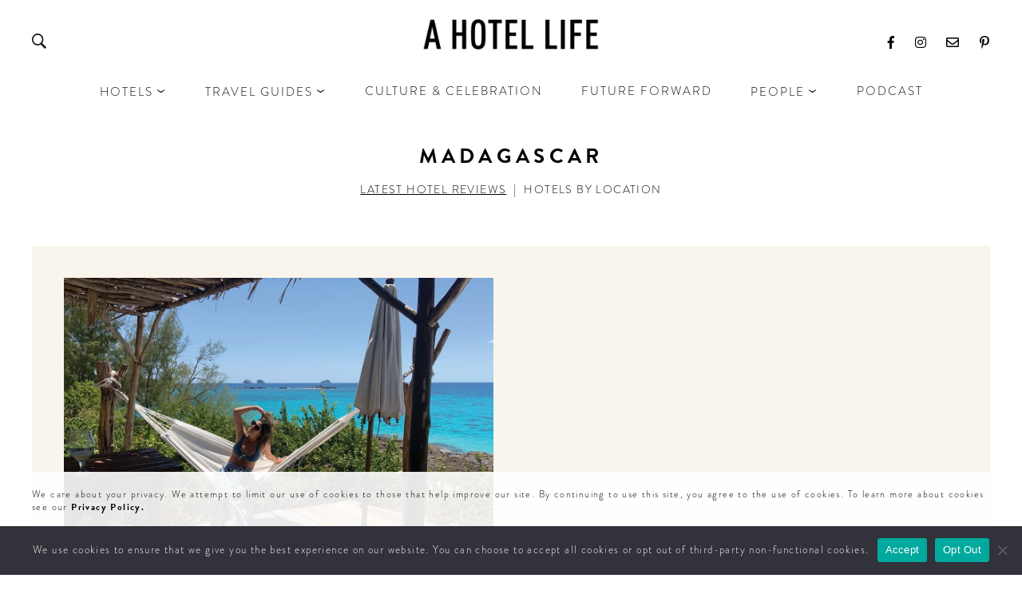

--- FILE ---
content_type: text/html; charset=UTF-8
request_url: https://www.ahotellife.com/locations/africa/madagascar/
body_size: 11143
content:
<!DOCTYPE html>
<html xmlns="http://www.w3.org/1999/xhtml" xmlns:og="http://ogp.me/ns#" xmlns:fb="https://www.facebook.com/2008/fbml">  
<head profile="http://gmpg.org/xfn/11">
<!-- the default values -->
	<meta property="fb:app_id" content="382127078532843" />
	<meta name="viewport" content="width=device-width, initial-scale=1">

	
	<link rel="alternate" type="application/rss+xml" title="A Hotel Life RSS Feed" href="https://www.ahotellife.com/feed/" />
	<link rel="pingback" href="https://www.ahotellife.com/xmlrpc.php" /> 			
	<meta name="google-site-verification" content="sJmMTopMdSk0dUr1x1tQ81Saml8gcyIxd3V9k67TAe8" />
	<meta name="facebook-domain-verification" content="a3qmxdt9t1e77m47vmdpiucn8rjpgq" />
	<!-- Facebook Pixel Code -->
	<script>
		!function(f,b,e,v,n,t,s)
		{if(f.fbq)return;n=f.fbq=function(){n.callMethod?
			n.callMethod.apply(n,arguments):n.queue.push(arguments)};
		 if(!f._fbq)f._fbq=n;n.push=n;n.loaded=!0;n.version='2.0';
		 n.queue=[];t=b.createElement(e);t.async=!0;
		 t.src=v;s=b.getElementsByTagName(e)[0];
		 s.parentNode.insertBefore(t,s)}(window,document,'script',
										 'https://connect.facebook.net/en_US/fbevents.js');
		fbq('init', '656186605962106'); 
		fbq('track', 'PageView');
	</script>
	<noscript>
		<img height="1" width="1" 
			 src="https://www.facebook.com/tr?id=656186605962106&ev=PageView
				  &noscript=1"/>
	</noscript>
	<!-- End Facebook Pixel Code -->
	<meta name='robots' content='index, follow, max-image-preview:large, max-snippet:-1, max-video-preview:-1' />
	<style>img:is([sizes="auto" i], [sizes^="auto," i]) { contain-intrinsic-size: 3000px 1500px }</style>
	
	<!-- This site is optimized with the Yoast SEO plugin v26.5 - https://yoast.com/wordpress/plugins/seo/ -->
	<title>The Coolest Sustainable Hotels in Madagascar | A Hotel Life</title>
	<meta name="description" content="Reviews of the Coolest Hotels in Madagascar . Sustainable Hotels in Madagascar curated by A Hotel Life Insiders." />
	<link rel="canonical" href="https://www.ahotellife.com/locations/africa/madagascar/" />
	<meta property="og:locale" content="en_US" />
	<meta property="og:type" content="article" />
	<meta property="og:title" content="The Coolest Sustainable Hotels in Madagascar | A Hotel Life" />
	<meta property="og:description" content="Reviews of the Coolest Hotels in Madagascar . Sustainable Hotels in Madagascar curated by A Hotel Life Insiders." />
	<meta property="og:url" content="https://www.ahotellife.com/locations/africa/madagascar/" />
	<meta property="og:site_name" content="A Hotel Life" />
	<meta name="twitter:card" content="summary_large_image" />
	<meta name="twitter:site" content="@ahotellife" />
	<!-- / Yoast SEO plugin. -->


<link rel='dns-prefetch' href='//ajax.googleapis.com' />
<link rel='dns-prefetch' href='//assets.pinterest.com' />
<link rel='dns-prefetch' href='//stats.wp.com' />
<link rel='dns-prefetch' href='//widgets.wp.com' />
<link rel='dns-prefetch' href='//s0.wp.com' />
<link rel='dns-prefetch' href='//0.gravatar.com' />
<link rel='dns-prefetch' href='//1.gravatar.com' />
<link rel='dns-prefetch' href='//2.gravatar.com' />
<link rel="alternate" type="application/rss+xml" title="A Hotel Life &raquo; Madagascar Category Feed" href="https://www.ahotellife.com/locations/africa/madagascar/feed/" />
<script type="text/javascript">
/* <![CDATA[ */
window._wpemojiSettings = {"baseUrl":"https:\/\/s.w.org\/images\/core\/emoji\/16.0.1\/72x72\/","ext":".png","svgUrl":"https:\/\/s.w.org\/images\/core\/emoji\/16.0.1\/svg\/","svgExt":".svg","source":{"concatemoji":"https:\/\/www.ahotellife.com\/wp-includes\/js\/wp-emoji-release.min.js?ver=6.8.3"}};
/*! This file is auto-generated */
!function(s,n){var o,i,e;function c(e){try{var t={supportTests:e,timestamp:(new Date).valueOf()};sessionStorage.setItem(o,JSON.stringify(t))}catch(e){}}function p(e,t,n){e.clearRect(0,0,e.canvas.width,e.canvas.height),e.fillText(t,0,0);var t=new Uint32Array(e.getImageData(0,0,e.canvas.width,e.canvas.height).data),a=(e.clearRect(0,0,e.canvas.width,e.canvas.height),e.fillText(n,0,0),new Uint32Array(e.getImageData(0,0,e.canvas.width,e.canvas.height).data));return t.every(function(e,t){return e===a[t]})}function u(e,t){e.clearRect(0,0,e.canvas.width,e.canvas.height),e.fillText(t,0,0);for(var n=e.getImageData(16,16,1,1),a=0;a<n.data.length;a++)if(0!==n.data[a])return!1;return!0}function f(e,t,n,a){switch(t){case"flag":return n(e,"\ud83c\udff3\ufe0f\u200d\u26a7\ufe0f","\ud83c\udff3\ufe0f\u200b\u26a7\ufe0f")?!1:!n(e,"\ud83c\udde8\ud83c\uddf6","\ud83c\udde8\u200b\ud83c\uddf6")&&!n(e,"\ud83c\udff4\udb40\udc67\udb40\udc62\udb40\udc65\udb40\udc6e\udb40\udc67\udb40\udc7f","\ud83c\udff4\u200b\udb40\udc67\u200b\udb40\udc62\u200b\udb40\udc65\u200b\udb40\udc6e\u200b\udb40\udc67\u200b\udb40\udc7f");case"emoji":return!a(e,"\ud83e\udedf")}return!1}function g(e,t,n,a){var r="undefined"!=typeof WorkerGlobalScope&&self instanceof WorkerGlobalScope?new OffscreenCanvas(300,150):s.createElement("canvas"),o=r.getContext("2d",{willReadFrequently:!0}),i=(o.textBaseline="top",o.font="600 32px Arial",{});return e.forEach(function(e){i[e]=t(o,e,n,a)}),i}function t(e){var t=s.createElement("script");t.src=e,t.defer=!0,s.head.appendChild(t)}"undefined"!=typeof Promise&&(o="wpEmojiSettingsSupports",i=["flag","emoji"],n.supports={everything:!0,everythingExceptFlag:!0},e=new Promise(function(e){s.addEventListener("DOMContentLoaded",e,{once:!0})}),new Promise(function(t){var n=function(){try{var e=JSON.parse(sessionStorage.getItem(o));if("object"==typeof e&&"number"==typeof e.timestamp&&(new Date).valueOf()<e.timestamp+604800&&"object"==typeof e.supportTests)return e.supportTests}catch(e){}return null}();if(!n){if("undefined"!=typeof Worker&&"undefined"!=typeof OffscreenCanvas&&"undefined"!=typeof URL&&URL.createObjectURL&&"undefined"!=typeof Blob)try{var e="postMessage("+g.toString()+"("+[JSON.stringify(i),f.toString(),p.toString(),u.toString()].join(",")+"));",a=new Blob([e],{type:"text/javascript"}),r=new Worker(URL.createObjectURL(a),{name:"wpTestEmojiSupports"});return void(r.onmessage=function(e){c(n=e.data),r.terminate(),t(n)})}catch(e){}c(n=g(i,f,p,u))}t(n)}).then(function(e){for(var t in e)n.supports[t]=e[t],n.supports.everything=n.supports.everything&&n.supports[t],"flag"!==t&&(n.supports.everythingExceptFlag=n.supports.everythingExceptFlag&&n.supports[t]);n.supports.everythingExceptFlag=n.supports.everythingExceptFlag&&!n.supports.flag,n.DOMReady=!1,n.readyCallback=function(){n.DOMReady=!0}}).then(function(){return e}).then(function(){var e;n.supports.everything||(n.readyCallback(),(e=n.source||{}).concatemoji?t(e.concatemoji):e.wpemoji&&e.twemoji&&(t(e.twemoji),t(e.wpemoji)))}))}((window,document),window._wpemojiSettings);
/* ]]> */
</script>
<style id='wp-emoji-styles-inline-css' type='text/css'>

	img.wp-smiley, img.emoji {
		display: inline !important;
		border: none !important;
		box-shadow: none !important;
		height: 1em !important;
		width: 1em !important;
		margin: 0 0.07em !important;
		vertical-align: -0.1em !important;
		background: none !important;
		padding: 0 !important;
	}
</style>
<link rel='stylesheet' id='wp-block-library-css' href='https://www.ahotellife.com/wp-includes/css/dist/block-library/style.min.css?ver=6.8.3' type='text/css' media='all' />
<style id='classic-theme-styles-inline-css' type='text/css'>
/*! This file is auto-generated */
.wp-block-button__link{color:#fff;background-color:#32373c;border-radius:9999px;box-shadow:none;text-decoration:none;padding:calc(.667em + 2px) calc(1.333em + 2px);font-size:1.125em}.wp-block-file__button{background:#32373c;color:#fff;text-decoration:none}
</style>
<link rel='stylesheet' id='mediaelement-css' href='https://www.ahotellife.com/wp-includes/js/mediaelement/mediaelementplayer-legacy.min.css?ver=4.2.17' type='text/css' media='all' />
<link rel='stylesheet' id='wp-mediaelement-css' href='https://www.ahotellife.com/wp-includes/js/mediaelement/wp-mediaelement.min.css?ver=6.8.3' type='text/css' media='all' />
<style id='jetpack-sharing-buttons-style-inline-css' type='text/css'>
.jetpack-sharing-buttons__services-list{display:flex;flex-direction:row;flex-wrap:wrap;gap:0;list-style-type:none;margin:5px;padding:0}.jetpack-sharing-buttons__services-list.has-small-icon-size{font-size:12px}.jetpack-sharing-buttons__services-list.has-normal-icon-size{font-size:16px}.jetpack-sharing-buttons__services-list.has-large-icon-size{font-size:24px}.jetpack-sharing-buttons__services-list.has-huge-icon-size{font-size:36px}@media print{.jetpack-sharing-buttons__services-list{display:none!important}}.editor-styles-wrapper .wp-block-jetpack-sharing-buttons{gap:0;padding-inline-start:0}ul.jetpack-sharing-buttons__services-list.has-background{padding:1.25em 2.375em}
</style>
<style id='global-styles-inline-css' type='text/css'>
:root{--wp--preset--aspect-ratio--square: 1;--wp--preset--aspect-ratio--4-3: 4/3;--wp--preset--aspect-ratio--3-4: 3/4;--wp--preset--aspect-ratio--3-2: 3/2;--wp--preset--aspect-ratio--2-3: 2/3;--wp--preset--aspect-ratio--16-9: 16/9;--wp--preset--aspect-ratio--9-16: 9/16;--wp--preset--color--black: #000000;--wp--preset--color--cyan-bluish-gray: #abb8c3;--wp--preset--color--white: #ffffff;--wp--preset--color--pale-pink: #f78da7;--wp--preset--color--vivid-red: #cf2e2e;--wp--preset--color--luminous-vivid-orange: #ff6900;--wp--preset--color--luminous-vivid-amber: #fcb900;--wp--preset--color--light-green-cyan: #7bdcb5;--wp--preset--color--vivid-green-cyan: #00d084;--wp--preset--color--pale-cyan-blue: #8ed1fc;--wp--preset--color--vivid-cyan-blue: #0693e3;--wp--preset--color--vivid-purple: #9b51e0;--wp--preset--gradient--vivid-cyan-blue-to-vivid-purple: linear-gradient(135deg,rgba(6,147,227,1) 0%,rgb(155,81,224) 100%);--wp--preset--gradient--light-green-cyan-to-vivid-green-cyan: linear-gradient(135deg,rgb(122,220,180) 0%,rgb(0,208,130) 100%);--wp--preset--gradient--luminous-vivid-amber-to-luminous-vivid-orange: linear-gradient(135deg,rgba(252,185,0,1) 0%,rgba(255,105,0,1) 100%);--wp--preset--gradient--luminous-vivid-orange-to-vivid-red: linear-gradient(135deg,rgba(255,105,0,1) 0%,rgb(207,46,46) 100%);--wp--preset--gradient--very-light-gray-to-cyan-bluish-gray: linear-gradient(135deg,rgb(238,238,238) 0%,rgb(169,184,195) 100%);--wp--preset--gradient--cool-to-warm-spectrum: linear-gradient(135deg,rgb(74,234,220) 0%,rgb(151,120,209) 20%,rgb(207,42,186) 40%,rgb(238,44,130) 60%,rgb(251,105,98) 80%,rgb(254,248,76) 100%);--wp--preset--gradient--blush-light-purple: linear-gradient(135deg,rgb(255,206,236) 0%,rgb(152,150,240) 100%);--wp--preset--gradient--blush-bordeaux: linear-gradient(135deg,rgb(254,205,165) 0%,rgb(254,45,45) 50%,rgb(107,0,62) 100%);--wp--preset--gradient--luminous-dusk: linear-gradient(135deg,rgb(255,203,112) 0%,rgb(199,81,192) 50%,rgb(65,88,208) 100%);--wp--preset--gradient--pale-ocean: linear-gradient(135deg,rgb(255,245,203) 0%,rgb(182,227,212) 50%,rgb(51,167,181) 100%);--wp--preset--gradient--electric-grass: linear-gradient(135deg,rgb(202,248,128) 0%,rgb(113,206,126) 100%);--wp--preset--gradient--midnight: linear-gradient(135deg,rgb(2,3,129) 0%,rgb(40,116,252) 100%);--wp--preset--font-size--small: 13px;--wp--preset--font-size--medium: 20px;--wp--preset--font-size--large: 36px;--wp--preset--font-size--x-large: 42px;--wp--preset--spacing--20: 0.44rem;--wp--preset--spacing--30: 0.67rem;--wp--preset--spacing--40: 1rem;--wp--preset--spacing--50: 1.5rem;--wp--preset--spacing--60: 2.25rem;--wp--preset--spacing--70: 3.38rem;--wp--preset--spacing--80: 5.06rem;--wp--preset--shadow--natural: 6px 6px 9px rgba(0, 0, 0, 0.2);--wp--preset--shadow--deep: 12px 12px 50px rgba(0, 0, 0, 0.4);--wp--preset--shadow--sharp: 6px 6px 0px rgba(0, 0, 0, 0.2);--wp--preset--shadow--outlined: 6px 6px 0px -3px rgba(255, 255, 255, 1), 6px 6px rgba(0, 0, 0, 1);--wp--preset--shadow--crisp: 6px 6px 0px rgba(0, 0, 0, 1);}:where(.is-layout-flex){gap: 0.5em;}:where(.is-layout-grid){gap: 0.5em;}body .is-layout-flex{display: flex;}.is-layout-flex{flex-wrap: wrap;align-items: center;}.is-layout-flex > :is(*, div){margin: 0;}body .is-layout-grid{display: grid;}.is-layout-grid > :is(*, div){margin: 0;}:where(.wp-block-columns.is-layout-flex){gap: 2em;}:where(.wp-block-columns.is-layout-grid){gap: 2em;}:where(.wp-block-post-template.is-layout-flex){gap: 1.25em;}:where(.wp-block-post-template.is-layout-grid){gap: 1.25em;}.has-black-color{color: var(--wp--preset--color--black) !important;}.has-cyan-bluish-gray-color{color: var(--wp--preset--color--cyan-bluish-gray) !important;}.has-white-color{color: var(--wp--preset--color--white) !important;}.has-pale-pink-color{color: var(--wp--preset--color--pale-pink) !important;}.has-vivid-red-color{color: var(--wp--preset--color--vivid-red) !important;}.has-luminous-vivid-orange-color{color: var(--wp--preset--color--luminous-vivid-orange) !important;}.has-luminous-vivid-amber-color{color: var(--wp--preset--color--luminous-vivid-amber) !important;}.has-light-green-cyan-color{color: var(--wp--preset--color--light-green-cyan) !important;}.has-vivid-green-cyan-color{color: var(--wp--preset--color--vivid-green-cyan) !important;}.has-pale-cyan-blue-color{color: var(--wp--preset--color--pale-cyan-blue) !important;}.has-vivid-cyan-blue-color{color: var(--wp--preset--color--vivid-cyan-blue) !important;}.has-vivid-purple-color{color: var(--wp--preset--color--vivid-purple) !important;}.has-black-background-color{background-color: var(--wp--preset--color--black) !important;}.has-cyan-bluish-gray-background-color{background-color: var(--wp--preset--color--cyan-bluish-gray) !important;}.has-white-background-color{background-color: var(--wp--preset--color--white) !important;}.has-pale-pink-background-color{background-color: var(--wp--preset--color--pale-pink) !important;}.has-vivid-red-background-color{background-color: var(--wp--preset--color--vivid-red) !important;}.has-luminous-vivid-orange-background-color{background-color: var(--wp--preset--color--luminous-vivid-orange) !important;}.has-luminous-vivid-amber-background-color{background-color: var(--wp--preset--color--luminous-vivid-amber) !important;}.has-light-green-cyan-background-color{background-color: var(--wp--preset--color--light-green-cyan) !important;}.has-vivid-green-cyan-background-color{background-color: var(--wp--preset--color--vivid-green-cyan) !important;}.has-pale-cyan-blue-background-color{background-color: var(--wp--preset--color--pale-cyan-blue) !important;}.has-vivid-cyan-blue-background-color{background-color: var(--wp--preset--color--vivid-cyan-blue) !important;}.has-vivid-purple-background-color{background-color: var(--wp--preset--color--vivid-purple) !important;}.has-black-border-color{border-color: var(--wp--preset--color--black) !important;}.has-cyan-bluish-gray-border-color{border-color: var(--wp--preset--color--cyan-bluish-gray) !important;}.has-white-border-color{border-color: var(--wp--preset--color--white) !important;}.has-pale-pink-border-color{border-color: var(--wp--preset--color--pale-pink) !important;}.has-vivid-red-border-color{border-color: var(--wp--preset--color--vivid-red) !important;}.has-luminous-vivid-orange-border-color{border-color: var(--wp--preset--color--luminous-vivid-orange) !important;}.has-luminous-vivid-amber-border-color{border-color: var(--wp--preset--color--luminous-vivid-amber) !important;}.has-light-green-cyan-border-color{border-color: var(--wp--preset--color--light-green-cyan) !important;}.has-vivid-green-cyan-border-color{border-color: var(--wp--preset--color--vivid-green-cyan) !important;}.has-pale-cyan-blue-border-color{border-color: var(--wp--preset--color--pale-cyan-blue) !important;}.has-vivid-cyan-blue-border-color{border-color: var(--wp--preset--color--vivid-cyan-blue) !important;}.has-vivid-purple-border-color{border-color: var(--wp--preset--color--vivid-purple) !important;}.has-vivid-cyan-blue-to-vivid-purple-gradient-background{background: var(--wp--preset--gradient--vivid-cyan-blue-to-vivid-purple) !important;}.has-light-green-cyan-to-vivid-green-cyan-gradient-background{background: var(--wp--preset--gradient--light-green-cyan-to-vivid-green-cyan) !important;}.has-luminous-vivid-amber-to-luminous-vivid-orange-gradient-background{background: var(--wp--preset--gradient--luminous-vivid-amber-to-luminous-vivid-orange) !important;}.has-luminous-vivid-orange-to-vivid-red-gradient-background{background: var(--wp--preset--gradient--luminous-vivid-orange-to-vivid-red) !important;}.has-very-light-gray-to-cyan-bluish-gray-gradient-background{background: var(--wp--preset--gradient--very-light-gray-to-cyan-bluish-gray) !important;}.has-cool-to-warm-spectrum-gradient-background{background: var(--wp--preset--gradient--cool-to-warm-spectrum) !important;}.has-blush-light-purple-gradient-background{background: var(--wp--preset--gradient--blush-light-purple) !important;}.has-blush-bordeaux-gradient-background{background: var(--wp--preset--gradient--blush-bordeaux) !important;}.has-luminous-dusk-gradient-background{background: var(--wp--preset--gradient--luminous-dusk) !important;}.has-pale-ocean-gradient-background{background: var(--wp--preset--gradient--pale-ocean) !important;}.has-electric-grass-gradient-background{background: var(--wp--preset--gradient--electric-grass) !important;}.has-midnight-gradient-background{background: var(--wp--preset--gradient--midnight) !important;}.has-small-font-size{font-size: var(--wp--preset--font-size--small) !important;}.has-medium-font-size{font-size: var(--wp--preset--font-size--medium) !important;}.has-large-font-size{font-size: var(--wp--preset--font-size--large) !important;}.has-x-large-font-size{font-size: var(--wp--preset--font-size--x-large) !important;}
:where(.wp-block-post-template.is-layout-flex){gap: 1.25em;}:where(.wp-block-post-template.is-layout-grid){gap: 1.25em;}
:where(.wp-block-columns.is-layout-flex){gap: 2em;}:where(.wp-block-columns.is-layout-grid){gap: 2em;}
:root :where(.wp-block-pullquote){font-size: 1.5em;line-height: 1.6;}
</style>
<link rel='stylesheet' id='cookie-notice-front-css' href='https://www.ahotellife.com/wp-content/plugins/cookie-notice/css/front.min.css?ver=2.5.10' type='text/css' media='all' />
<link rel='stylesheet' id='ahl-styles-css' href='https://www.ahotellife.com/wp-content/themes/ahl_responsive/dist/style.css?ver=100622' type='text/css' media='all' />
<link rel='stylesheet' id='jetpack_likes-css' href='https://www.ahotellife.com/wp-content/plugins/jetpack/modules/likes/style.css?ver=15.3.1' type='text/css' media='all' />
<link rel='stylesheet' id='aurora-heatmap-css' href='https://www.ahotellife.com/wp-content/plugins/aurora-heatmap/style.css?ver=1.7.1' type='text/css' media='all' />
<script type="text/javascript" id="aurora-heatmap-js-extra">
/* <![CDATA[ */
var aurora_heatmap = {"_mode":"reporter","ajax_url":"https:\/\/www.ahotellife.com\/wp-admin\/admin-ajax.php","action":"aurora_heatmap","reports":"click_pc,click_mobile","debug":"0","ajax_delay_time":"3000","ajax_interval":"10","ajax_bulk":null};
/* ]]> */
</script>
<script type="text/javascript" src="https://www.ahotellife.com/wp-content/plugins/aurora-heatmap/js/aurora-heatmap.min.js?ver=1.7.1" id="aurora-heatmap-js"></script>
<link rel="https://api.w.org/" href="https://www.ahotellife.com/wp-json/" /><link rel="alternate" title="JSON" type="application/json" href="https://www.ahotellife.com/wp-json/wp/v2/categories/937" /><link rel="EditURI" type="application/rsd+xml" title="RSD" href="https://www.ahotellife.com/xmlrpc.php?rsd" />

<link rel="alternate" type="application/rss+xml" title="Podcast RSS feed" href="https://www.ahotellife.com/feed/podcast" />

	<style>img#wpstats{display:none}</style>
		
		<script>
		(function(h,o,t,j,a,r){
			h.hj=h.hj||function(){(h.hj.q=h.hj.q||[]).push(arguments)};
			h._hjSettings={hjid:3397105,hjsv:5};
			a=o.getElementsByTagName('head')[0];
			r=o.createElement('script');r.async=1;
			r.src=t+h._hjSettings.hjid+j+h._hjSettings.hjsv;
			a.appendChild(r);
		})(window,document,'//static.hotjar.com/c/hotjar-','.js?sv=');
		</script>
		<link rel="icon" href="https://www.ahotellife.com/wp-content/uploads/2019/12/cropped-AHL_LOGO_INSYA-32x32.png" sizes="32x32" />
<link rel="icon" href="https://www.ahotellife.com/wp-content/uploads/2019/12/cropped-AHL_LOGO_INSYA-192x192.png" sizes="192x192" />
<link rel="apple-touch-icon" href="https://www.ahotellife.com/wp-content/uploads/2019/12/cropped-AHL_LOGO_INSYA-180x180.png" />
<meta name="msapplication-TileImage" content="https://www.ahotellife.com/wp-content/uploads/2019/12/cropped-AHL_LOGO_INSYA-270x270.png" />
		<style type="text/css" id="wp-custom-css">
			.component-signup-banner .form-inner input[type=email] {
    height: 49px;
    width: 220px;
}

.component-signup-banner .form-inner .mc-field-group {
    margin-right: 8px;
    padding-bottom: 10px;
}

.component-signup-banner .form-inner {
    align-items: flex-start;
    display: flex;
    flex-direction: column;
}

.newsletterpara{
	word-break: normal;
  width: 100%;
}

.postid-53592 .padding-bottom-2x {
    padding-bottom: 50px;
}
.component-search-results{
	padding-top:10px;
}
@media only screen and (max-width: 280px) {
  .component-signup-banner .form-inner input[type=email] {
    height: 49px;
    width: 140px;
	}
	
	.headline-1-title{
		    font-size: 17px;
	}
}
.text-container
{
	margin-top:-3%;
	margin-bottom:-4%;
}

.padding-bottom-4x
{
	margin-top:-4%;
}
h4.headline1.align-center.padding-bottom-half {
    font-size: 2.0348rem;
}
h4.headline1.align-center.padding-bottom-3x {
    font-size: 2.0348rem;
}
.component-single-hotel .item-inner {
    margin-top: -5%;
}
h5.prompt{
	line-height:150%;
		margin-top:-4%;
	margin-bottom:5%;
}
h5.prompt.margin-bottom-1x
{
	margin-top:0.5%;
}
.padding-bottom-2x {
    padding-bottom: 80px;
}
		</style>
			

</head>
<body class="archive category category-madagascar category-937 wp-theme-ahl_responsive  ahlGDPR ahlSubscribe cookies-not-set">
	<header class="component-page-header component" data-component-name="Nav">
	<div class="header-top">
		<div class="header-inner">
			<div class="mw-tablet-portrait-4-12 hamburger-search">
				<mark class="hamburger"></mark>
				<mark class="nav-search-icon openSearch">
				</mark>
			</div>
			<div class="mw-tablet-portrait-4-12">
								<a href="/" class="nav-logo no-hover"><img src="https://www.ahotellife.com/wp-content/uploads/2019/12/ahl-logo.png" title="A Hotel Life" /></a>
			</div>
			<div class="mw-tablet-portrait-4-12">
								<ul class="social">
											<li><a href="https://www.facebook.com/AHotelLifecom" target="_blank"><i class="fab fa-facebook-f"></i></a></li>
																<li><a href="https://instagram.com/ahotellife" target="_blank"><i class="fab fa-instagram"></i></a></li>
																<li><a href="mailto:&#104;&#101;l&#108;o&#64;&#97;ho&#116;e&#108;&#108;ife.c&#111;m" target="_blank"><i class="far fa-envelope"></i></a></li>
																<li><a href="http://pinterest.com/ahotellife/" target="_blank"><i class="fab fa-pinterest-p"></i></a></li>
									</ul>
			</div>
		</div>
	</div>
	<div class="header-inner">
		<nav class="main-nav">
			<ul class="nav-items">
				<li id="menu-item-30748" class="menu-item menu-item-type-custom menu-item-object-custom menu-item-has-children menu-item-30748"><a href="/hotels">HOTELS</a>
<ul class="sub-menu">
	<li id="menu-item-47598" class="menu-item menu-item-type-post_type_archive menu-item-object-hotels menu-item-47598"><a href="https://www.ahotellife.com/hotels/">LATEST HOTEL REVIEWS</a></li>
	<li id="menu-item-47599" class="menu-item menu-item-type-custom menu-item-object-custom menu-item-47599"><a href="/locations">HOTELS BY LOCATION</a></li>
	<li id="menu-item-47603" class="menu-item menu-item-type-taxonomy menu-item-object-category menu-item-47603"><a href="https://www.ahotellife.com/guides/hotel-guides/">HOTEL HOT LISTS</a></li>
</ul>
</li>
<li id="menu-item-44417" class="menu-item menu-item-type-taxonomy menu-item-object-category menu-item-has-children menu-item-44417"><a href="https://www.ahotellife.com/guides/">TRAVEL GUIDES</a>
<ul class="sub-menu">
	<li id="menu-item-47602" class="menu-item menu-item-type-taxonomy menu-item-object-category menu-item-47602"><a href="https://www.ahotellife.com/guides/ahl-destination-guides/">BY DESTINATION</a></li>
	<li id="menu-item-47605" class="menu-item menu-item-type-taxonomy menu-item-object-category menu-item-47605"><a href="https://www.ahotellife.com/guides/insider-guide/">BY LOCAL INSIDERS</a></li>
</ul>
</li>
<li id="menu-item-30749" class="menu-item menu-item-type-taxonomy menu-item-object-category menu-item-30749"><a href="https://www.ahotellife.com/culture/">Culture &amp; Celebration</a></li>
<li id="menu-item-52859" class="menu-item menu-item-type-taxonomy menu-item-object-category menu-item-52859"><a href="https://www.ahotellife.com/ahl-future-forward/">Future Forward</a></li>
<li id="menu-item-50620" class="menu-item menu-item-type-taxonomy menu-item-object-category menu-item-has-children menu-item-50620"><a href="https://www.ahotellife.com/people/">PEOPLE</a>
<ul class="sub-menu">
	<li id="menu-item-50623" class="menu-item menu-item-type-taxonomy menu-item-object-category menu-item-50623"><a href="https://www.ahotellife.com/people/industry-insiders/">INDUSTRY INSIDER INTERVIEWS</a></li>
	<li id="menu-item-50622" class="menu-item menu-item-type-post_type menu-item-object-page menu-item-50622"><a href="https://www.ahotellife.com/contributors/">CONTRIBUTORS AROUND THE WORLD</a></li>
	<li id="menu-item-50621" class="menu-item menu-item-type-post_type menu-item-object-page menu-item-50621"><a href="https://www.ahotellife.com/about/">ABOUT AHL</a></li>
</ul>
</li>
<li id="menu-item-39301" class="menu-item menu-item-type-custom menu-item-object-custom menu-item-39301"><a href="/podcast">Podcast</a></li>
			</ul>
		</nav>
	</div>
</header>
<div class="main-content clearfix component"  style="overflow-anchor:none;">	
	<main class="component">
		<div class="component-search-bar">
			<div class="search-bar margin-bottom-1x">
	<form id="searchform" method="get" action="https://www.ahotellife.com/">
		<!-- todo: get value from list -->
				<label aria-label="enter your search term" for="s" class="sr-only">Enter your search term</label>
		<input type="text" placeholder="" name="s" id="s" class="search" value="" /><span class="ahl-icon-search"></span>

		<button type="submit" class="submit-btn" value="submit" aria-hidden="true">Search</button>
	</form>
</div>		</div>
			<section class="component-row component-row-wide padding-top-4x padding-bottom-4x">
		<div class="mw-grid">
			<div class="mw-12-12">
				<section class="component-wander component-wander-hotels component" data-component-name="LazyLoad">
	
	<h4 class="headline1 align-center padding-bottom-half"><a href="">Madagascar</a></h4>
		 
					<h5 class="prompt margin-bottom-1x"><a href="/hotels" class="selected">Latest Hotel Reviews</a>&nbsp;&nbsp;|&nbsp;&nbsp;<a href="/locations">Hotels by Location</a></h5>
		

		
		
				<div class="wander-items loadable" 
			data-post-count="20" 
			data-taxonomy="category" 
			data-location="" 
			data-hotel-type="" 
			data-author="" 
			data-search="" 
			data-term="937" 
			data-post-type="hotels"
			data-type="hotels"
		>
																<div class="wander-item load-item" data-post-id="29458" data-max-pages="1">

	<div class="responsive-wrapper no-hover">
		<a href="https://www.ahotellife.com/hotels/constance-tsarabanjina/">
			<img src="https://www.ahotellife.com/wp-content/uploads/2020/01/search-28.jpg" alt="Constance Tsarabanjina" />		</a>
	</div>

					<div class="wander-info">
			<div class="wander-info-position">
				<h4 class="hotel-location"><a href="https://www.ahotellife.com/locations/africa/madagascar/tsarabanjina/">Tsarabanjina</a>,&nbsp;<a href="https://www.ahotellife.com/locations/africa/madagascar/">Madagascar</a></h4>
				<h2 class="hotel-title"><a href="https://www.ahotellife.com/hotels/constance-tsarabanjina/">Constance Tsarabanjina</a></h2>
				<h3 class="hotel-location"><span><a href="https://www.ahotellife.com/author/carolina-ramirez-herrera/">by Carolina Ramirez Herrera</a></span></h3>
								<h3 class="hotel-location"><span><em>&ldquo;Robinson Crusoe goes off the grid&rdquo;</em></span></h3>
			</div>
		</div>
	</div>
											</div>
		<div class="loading-animation hideSparkle">
			<img src="https://www.ahotellife.com/wp-content/themes/ahl_responsive/dist/images/loadinfo.net.gif" />
		</div>
</section>			</div>
		</div>
	</section>

			</main>
		</div>
		<!-- close main-content -->
		<footer class="component-footer">
	<section class="component-row component-row-wide">
		<div class="mw-grid">
						<div class="mw-12-12 mw-tablet-landscape-3-12 margin-bottom-2x margin-tablet-landscape-bottom-0x">
				<div class="footer-social-links">
					<a href="https://instagram.com/ahotellife" target="_blank" class="footer-hashtag">#AHOTELLIFE</a>
											<a href="https://www.facebook.com/AHotelLifecom" target="_blank" class="footer-social"><i class="fab fa-facebook-f"></i></a>
																<a href="https://instagram.com/ahotellife" target="_blank" class="footer-social"><i class="fab fa-instagram"></i></a>
																<a href="mailto:h&#101;&#108;&#108;&#111;&#64;ah&#111;t&#101;llif&#101;&#46;&#99;&#111;m" target="_blank" class="footer-social"><i class="far fa-envelope"></i></a>
																<a href="http://pinterest.com/ahotellife/" target="_blank" class="footer-social"><i class="fab fa-pinterest-p"></i></a>
									</div>
				<div>
					
					<p><i class="far fa-envelope"></i>Subscribe to our newsletter</p>
					<form action="https://ahotellife.us6.list-manage.com/subscribe/post?u=7869a0add7cad9dbf01e55a92&amp;id=6e18b50a99" method="post" id="mc-embedded-subscribe-form" name="mc-embedded-subscribe-form" class="validate" target="_blank" novalidate>
						<div class="form-inner">
							<div class="mc-field-group margin-bottom-1x">
								<input class="required email" style="width:100%" id="mce-EMAIL" name="EMAIL" required="" type="email" value="" placeholder="Email Address"> <span class="helper_text" id="mce-EMAIL-HELPERTEXT"></span>
							</div>
							<div class="clear foot" id="mce-responses">
								<div class="response" id="mce-error-response" style="display:none"></div>
								<div class="response" id="mce-success-response" style="display:none"></div>
							</div><!-- real people should not fill this in and expect good things - do not remove this or risk form bot signups-->
							<div aria-hidden="true" style="position: absolute; left: -5000px;">
								<input name="b_ed5b329cb01b137db0c06658e_2a0e2dfd38" tabindex="-1" type="text" value="">
							</div>
							<input type="submit" value="Subscribe" name="subscribe" id="mc-embedded-subscribe" class="button">
						</div>
					</form>
				</div>
			</div>
			<div class="mw-0-12 mw-tablet-landscape-1-12"></div>
			<nav class="mw-12-12 mw-tablet-landscape-4-12 margin-bottom-1x margin-tablet-landscape-bottom-0x">
				<ul class="footer-nav-items">
					<li id="menu-item-39302" class="menu-item menu-item-type-custom menu-item-object-custom menu-item-39302"><a href="/hotels">All Hotel Reviews</a></li>
<li id="menu-item-41102" class="menu-item menu-item-type-taxonomy menu-item-object-category menu-item-41102"><a href="https://www.ahotellife.com/locations/north-america/united-states/new-york/new-york-city/">Sustainable NYC Hotels</a></li>
<li id="menu-item-41105" class="menu-item menu-item-type-taxonomy menu-item-object-category menu-item-41105"><a href="https://www.ahotellife.com/locations/europe-locations/uk/">Sustainable UK Hotels</a></li>
<li id="menu-item-45470" class="menu-item menu-item-type-custom menu-item-object-custom menu-item-45470"><a href="https://www.ahotellife.com/locations/north-america/united-states/">Best US Hotels</a></li>
<li id="menu-item-45471" class="menu-item menu-item-type-custom menu-item-object-custom menu-item-45471"><a href="https://www.ahotellife.com/locations/north-america/mexico/">Best Mexican Hotels</a></li>
<li id="menu-item-41106" class="menu-item menu-item-type-taxonomy menu-item-object-category menu-item-41106"><a href="https://www.ahotellife.com/locations/europe-locations/italy/">Best Italy Hotels</a></li>
<li id="menu-item-41107" class="menu-item menu-item-type-taxonomy menu-item-object-category menu-item-41107"><a href="https://www.ahotellife.com/locations/europe-locations/portugal/">Best Portugal Hotels</a></li>
<li id="menu-item-41103" class="menu-item menu-item-type-taxonomy menu-item-object-category menu-item-41103"><a href="https://www.ahotellife.com/locations/europe-locations/france/paris/">Best Paris Hotels</a></li>
<li id="menu-item-41108" class="menu-item menu-item-type-taxonomy menu-item-object-category menu-item-41108"><a href="https://www.ahotellife.com/locations/australia-south-pacific/australia/">Best Australian Hotels</a></li>
<li id="menu-item-46144" class="menu-item menu-item-type-post_type menu-item-object-page menu-item-46144"><a href="https://www.ahotellife.com/contributors/">Contributors</a></li>
<li id="menu-item-39304" class="menu-item menu-item-type-taxonomy menu-item-object-category menu-item-39304"><a href="https://www.ahotellife.com/culture/">Culture &amp; Celebration</a></li>
<li id="menu-item-41098" class="menu-item menu-item-type-taxonomy menu-item-object-category menu-item-41098"><a href="https://www.ahotellife.com/ahl-future-forward/">Future Forward</a></li>
<li id="menu-item-41101" class="menu-item menu-item-type-post_type menu-item-object-post menu-item-41101"><a href="https://www.ahotellife.com/stay-plastic-free-the-new-environmental-initiative-by-ahl-founder-ben-pundole/">Stay Plastic Free</a></li>
<li id="menu-item-41099" class="menu-item menu-item-type-taxonomy menu-item-object-category menu-item-41099"><a href="https://www.ahotellife.com/ahl-jobs-listing/">Jobs</a></li>
<li id="menu-item-41100" class="menu-item menu-item-type-post_type menu-item-object-post menu-item-41100"><a href="https://www.ahotellife.com/alara-hotels-agency/">Agency</a></li>
<li id="menu-item-39303" class="menu-item menu-item-type-post_type menu-item-object-page menu-item-39303"><a href="https://www.ahotellife.com/about/">About</a></li>
<li id="menu-item-39305" class="menu-item menu-item-type-post_type menu-item-object-page menu-item-39305"><a href="https://www.ahotellife.com/press/">Press</a></li>
<li id="menu-item-39306" class="menu-item menu-item-type-post_type menu-item-object-page menu-item-39306"><a href="https://www.ahotellife.com/privacy-policy/">Privacy Policy</a></li>
<li id="menu-item-52713" class="menu-item menu-item-type-post_type menu-item-object-page menu-item-52713"><a href="https://www.ahotellife.com/do-not-sell-my-information/">Do Not Sell My Information</a></li>
				</ul>
			</nav>
			<div class="mw-0-12 mw-tablet-landscape-1-12"></div>
			<div class="mw-12-12 mw-tablet-landscape-3-12">
				<h4>Don't be a stranger, drop us a line at <a href="mailto:h&#101;&#108;lo&#64;ah&#111;&#116;e&#108;&#108;&#105;fe&#46;&#99;o&#109;" target="_blank">&#104;&#101;l&#108;o&#64;&#97;&#104;&#111;tel&#108;&#105;f&#101;.&#99;&#111;&#109;</a></h4>
				<small>A Hotel Life offers you some of the world’s coolest hotels and insight into people behind them.</small>
				<small>&copy; 2025 A Hotel Life - All Rights Reserved</small>
			</div>
		</div>
	</section>
</footer>		<div class="signup-popup">
				<div class="component-signup component exit-intent-popup" data-component-name="Cookies">
		<div class="signup-message">
			<mark class="close" id="closeSignup"></mark>
			
			<form action="https://ahotellife.us6.list-manage.com/subscribe/post?u=7869a0add7cad9dbf01e55a92&amp;id=6e18b50a99" method="post" id="mc-embedded-subscribe-form" name="mc-embedded-subscribe-form" class="validate" target="_blank" novalidate>
				<div class="form-inner">
					<h6 class="hello">Welcome to <br />
A Hotel Life!</h6>
					<h6 class="goodbye">Checking out too soon? </h6>
					<p>Sign up for our newsletter to get the scoop on the best hotels, future forward culture and celebration around the world.</p>
					<div class="mc-field-group">
						<input class="required email" id="mce-EMAIL" name="EMAIL" required="" type="email" value="" placeholder="Email Address"> <span class="helper_text" id="mce-EMAIL-HELPERTEXT"></span>
					</div>
					<div class="clear foot" id="mce-responses">
						<div class="response" id="mce-error-response" style="display:none"></div>
						<div class="response" id="mce-success-response" style="display:none"></div>
					</div><!-- real people should not fill this in and expect good things - do not remove this or risk form bot signups-->
					<div aria-hidden="true" style="position: absolute; left: -5000px;">
						<input name="b_ed5b329cb01b137db0c06658e_2a0e2dfd38" tabindex="-1" type="text" value="">
					</div>
					 <input type="submit" value="Subscribe" name="subscribe" id="mc-embedded-subscribe" class="button">
				</div>
			</form>

		</div>
	</div>		</div>
<script type="speculationrules">
{"prefetch":[{"source":"document","where":{"and":[{"href_matches":"\/*"},{"not":{"href_matches":["\/wp-*.php","\/wp-admin\/*","\/wp-content\/uploads\/*","\/wp-content\/*","\/wp-content\/plugins\/*","\/wp-content\/themes\/ahl_responsive\/*","\/*\\?(.+)"]}},{"not":{"selector_matches":"a[rel~=\"nofollow\"]"}},{"not":{"selector_matches":".no-prefetch, .no-prefetch a"}}]},"eagerness":"conservative"}]}
</script>
<script type="text/javascript" id="cookie-notice-front-js-before">
/* <![CDATA[ */
var cnArgs = {"ajaxUrl":"https:\/\/www.ahotellife.com\/wp-admin\/admin-ajax.php","nonce":"7bc8a75e1f","hideEffect":"fade","position":"bottom","onScroll":false,"onScrollOffset":100,"onClick":false,"cookieName":"cookie_notice_accepted","cookieTime":2592000,"cookieTimeRejected":2592000,"globalCookie":false,"redirection":false,"cache":true,"revokeCookies":false,"revokeCookiesOpt":"automatic"};
/* ]]> */
</script>
<script type="text/javascript" src="https://www.ahotellife.com/wp-content/plugins/cookie-notice/js/front.min.js?ver=2.5.10" id="cookie-notice-front-js"></script>
<script type="text/javascript" src="https://ajax.googleapis.com/ajax/libs/jquery/2.2.4/jquery.min.js?ver=2.2.4" id="jquery-js"></script>
<script type="text/javascript" id="afp_script-js-extra">
/* <![CDATA[ */
var afp_vars = {"afp_nonce":"6befc908a1","afp_ajax_url":"https:\/\/www.ahotellife.com\/wp-admin\/admin-ajax.php"};
/* ]]> */
</script>
<script type="text/javascript" src="https://www.ahotellife.com/wp-content/themes/ahl_responsive/dist/main.js?ver=100622" id="afp_script-js"></script>
<script type="text/javascript" src="//assets.pinterest.com/js/pinit.js?ver=6.8.3" id="pinit-js"></script>
<script type="text/javascript" id="jetpack-stats-js-before">
/* <![CDATA[ */
_stq = window._stq || [];
_stq.push([ "view", JSON.parse("{\"v\":\"ext\",\"blog\":\"95742528\",\"post\":\"0\",\"tz\":\"-5\",\"srv\":\"www.ahotellife.com\",\"arch_cat\":\"locations\\\/africa\\\/madagascar\",\"arch_results\":\"0\",\"j\":\"1:15.3.1\"}") ]);
_stq.push([ "clickTrackerInit", "95742528", "0" ]);
/* ]]> */
</script>
<script type="text/javascript" src="https://stats.wp.com/e-202549.js" id="jetpack-stats-js" defer="defer" data-wp-strategy="defer"></script>

		<!-- Cookie Notice plugin v2.5.10 by Hu-manity.co https://hu-manity.co/ -->
		<div id="cookie-notice" role="dialog" class="cookie-notice-hidden cookie-revoke-hidden cn-position-bottom" aria-label="Cookie Notice" style="background-color: rgba(50,50,58,1);"><div class="cookie-notice-container" style="color: #fff"><span id="cn-notice-text" class="cn-text-container">We use cookies to ensure that we give you the best experience on our website. You can choose to accept all cookies or opt out of third-party non-functional cookies.</span><span id="cn-notice-buttons" class="cn-buttons-container"><button id="cn-accept-cookie" data-cookie-set="accept" class="cn-set-cookie cn-button" aria-label="Accept" style="background-color: #00a99d">Accept</button><button id="cn-refuse-cookie" data-cookie-set="refuse" class="cn-set-cookie cn-button" aria-label="Opt Out" style="background-color: #00a99d">Opt Out</button></span><button type="button" id="cn-close-notice" data-cookie-set="accept" class="cn-close-icon" aria-label="Opt Out"></button></div>
			
		</div>
		<!-- / Cookie Notice plugin -->
<div class="component component-gdpr" data-component-name="Cookies">
	<div class="component-row component-row-wide">
		<div class="mw-grid">
			<div class="mw-12-12">
				<div class="gdpr-message body-text site-width">
					<p>We care about your privacy. We attempt to limit our use of cookies to those that help improve our site. By continuing to use this site, you agree to the use of cookies. To learn more about cookies see our <a href="/privacy-policy/">Privacy Policy.</a></p>
					<span class="button gdprAgree">Close and accept</span>
				</div>
			</div>
		</div>
	</div>
</div><!-- <script type="text/javascript">
var cpm = {};
(function(h,u,b){
var d=h.getElementsByTagName("script")[0],e=h.createElement("script");
e.async=true;e.src='https://cookiehub.net/c2/e34b0105.js';
e.onload=function(){u.cookiehub.load(b);}
d.parentNode.insertBefore(e,d);
})(document,window,cpm);
</script> -->
<style type="text/css">
	.ch2-style-light .ch2-btn-secondary {
    background: #fff;
    color: #000;
    border: 1px solid black;
}

.ch2-style-light .ch2-btn-secondary:hover {
	color: #fff;
}

.ch2-style-light .ch2-dialog-content p, .ch2-style-light .ch2-settings-content p, .ch2-style-light .ch2-settings-scan .ch2-settings-tabs ul li a {
	color: #000;
}
</style>
<!-- Global site tag (gtag.js) - Google Analytics -->
<script async src="https://www.googletagmanager.com/gtag/js?id=UA-38567042-1"></script>
<script>
  window.dataLayer = window.dataLayer || [];
  function gtag(){dataLayer.push(arguments);}
  gtag('js', new Date());

  gtag('config', 'UA-38567042-1');
</script>

<script type='text/javascript' src='//s3.amazonaws.com/downloads.mailchimp.com/js/mc-validate.js'></script><script type='text/javascript'>(function($) {window.fnames = new Array(); window.ftypes = new Array();fnames[0]='EMAIL';ftypes[0]='email';fnames[1]='FNAME';ftypes[1]='text';fnames[2]='LNAME';ftypes[2]='text';}(jQuery));var $mcj = jQuery.noConflict(true);</script>

<script>(function(){function c(){var b=a.contentDocument||a.contentWindow.document;if(b){var d=b.createElement('script');d.innerHTML="window.__CF$cv$params={r:'9a9619023dfacfc3',t:'MTc2NDk2NDQ5MS4wMDAwMDA='};var a=document.createElement('script');a.nonce='';a.src='/cdn-cgi/challenge-platform/scripts/jsd/main.js';document.getElementsByTagName('head')[0].appendChild(a);";b.getElementsByTagName('head')[0].appendChild(d)}}if(document.body){var a=document.createElement('iframe');a.height=1;a.width=1;a.style.position='absolute';a.style.top=0;a.style.left=0;a.style.border='none';a.style.visibility='hidden';document.body.appendChild(a);if('loading'!==document.readyState)c();else if(window.addEventListener)document.addEventListener('DOMContentLoaded',c);else{var e=document.onreadystatechange||function(){};document.onreadystatechange=function(b){e(b);'loading'!==document.readyState&&(document.onreadystatechange=e,c())}}}})();</script></body>
</html>


--- FILE ---
content_type: text/css
request_url: https://www.ahotellife.com/wp-content/themes/ahl_responsive/dist/style.css?ver=100622
body_size: 38850
content:
@import url(https://p.typekit.net/p.css?s=1&k=nki7pnh&ht=tk&f=10296.10297.10300.10301.10304&a=1116895&app=typekit&e=css);
@import url(https://use.typekit.net/lsn0rwz.css);
@charset "UTF-8";
/*!
 * Font Awesome Free 5.15.2 by @fontawesome - https://fontawesome.com
 * License - https://fontawesome.com/license/free (Icons: CC BY 4.0, Fonts: SIL OFL 1.1, Code: MIT License)
 */.fa,.fab,.fad,.fal,.far,.fas{-moz-osx-font-smoothing:grayscale;-webkit-font-smoothing:antialiased;text-rendering:auto;display:inline-block;font-style:normal;font-variant:normal;line-height:1}.fa-lg{font-size:1.3333333333em;line-height:.75em;vertical-align:-.0667em}.fa-xs{font-size:.75em}.fa-sm{font-size:.875em}.fa-1x{font-size:1em}.fa-2x{font-size:2em}.fa-3x{font-size:3em}.fa-4x{font-size:4em}.fa-5x{font-size:5em}.fa-6x{font-size:6em}.fa-7x{font-size:7em}.fa-8x{font-size:8em}.fa-9x{font-size:9em}.fa-10x{font-size:10em}.fa-fw{text-align:center;width:1.25em}.fa-ul{list-style-type:none;margin-left:2.5em;padding-left:0}.fa-ul>li{position:relative}.fa-li{left:-2em;line-height:inherit;position:absolute;text-align:center;width:2em}.fa-border{border:.08em solid #eee;border-radius:.1em;padding:.2em .25em .15em}.fa-pull-left{float:left}.fa-pull-right{float:right}.fa.fa-pull-left,.fab.fa-pull-left,.fal.fa-pull-left,.far.fa-pull-left,.fas.fa-pull-left{margin-right:.3em}.fa.fa-pull-right,.fab.fa-pull-right,.fal.fa-pull-right,.far.fa-pull-right,.fas.fa-pull-right{margin-left:.3em}.fa-spin{-webkit-animation:fa-spin 2s linear infinite;animation:fa-spin 2s linear infinite}.fa-pulse{-webkit-animation:fa-spin 1s steps(8) infinite;animation:fa-spin 1s steps(8) infinite}@-webkit-keyframes fa-spin{0%{transform:rotate(0deg)}to{transform:rotate(1turn)}}@keyframes fa-spin{0%{transform:rotate(0deg)}to{transform:rotate(1turn)}}.fa-rotate-90{-ms-filter:"progid:DXImageTransform.Microsoft.BasicImage(rotation=1)";transform:rotate(90deg)}.fa-rotate-180{-ms-filter:"progid:DXImageTransform.Microsoft.BasicImage(rotation=2)";transform:rotate(180deg)}.fa-rotate-270{-ms-filter:"progid:DXImageTransform.Microsoft.BasicImage(rotation=3)";transform:rotate(270deg)}.fa-flip-horizontal{-ms-filter:"progid:DXImageTransform.Microsoft.BasicImage(rotation=0, mirror=1)";transform:scaleX(-1)}.fa-flip-vertical{transform:scaleY(-1)}.fa-flip-both,.fa-flip-horizontal.fa-flip-vertical,.fa-flip-vertical{-ms-filter:"progid:DXImageTransform.Microsoft.BasicImage(rotation=2, mirror=1)"}.fa-flip-both,.fa-flip-horizontal.fa-flip-vertical{transform:scale(-1)}:root .fa-flip-both,:root .fa-flip-horizontal,:root .fa-flip-vertical,:root .fa-rotate-180,:root .fa-rotate-270,:root .fa-rotate-90{filter:none}.fa-stack{display:inline-block;height:2em;line-height:2em;position:relative;vertical-align:middle;width:2.5em}.fa-stack-1x,.fa-stack-2x{left:0;position:absolute;text-align:center;width:100%}.fa-stack-1x{line-height:inherit}.fa-stack-2x{font-size:2em}.fa-inverse{color:#fff}.fa-500px:before{content:""}.fa-accessible-icon:before{content:""}.fa-accusoft:before{content:""}.fa-acquisitions-incorporated:before{content:""}.fa-ad:before{content:""}.fa-address-book:before{content:""}.fa-address-card:before{content:""}.fa-adjust:before{content:""}.fa-adn:before{content:""}.fa-adversal:before{content:""}.fa-affiliatetheme:before{content:""}.fa-air-freshener:before{content:""}.fa-airbnb:before{content:""}.fa-algolia:before{content:""}.fa-align-center:before{content:""}.fa-align-justify:before{content:""}.fa-align-left:before{content:""}.fa-align-right:before{content:""}.fa-alipay:before{content:""}.fa-allergies:before{content:""}.fa-amazon:before{content:""}.fa-amazon-pay:before{content:""}.fa-ambulance:before{content:""}.fa-american-sign-language-interpreting:before{content:""}.fa-amilia:before{content:""}.fa-anchor:before{content:""}.fa-android:before{content:""}.fa-angellist:before{content:""}.fa-angle-double-down:before{content:""}.fa-angle-double-left:before{content:""}.fa-angle-double-right:before{content:""}.fa-angle-double-up:before{content:""}.fa-angle-down:before{content:""}.fa-angle-left:before{content:""}.fa-angle-right:before{content:""}.fa-angle-up:before{content:""}.fa-angry:before{content:""}.fa-angrycreative:before{content:""}.fa-angular:before{content:""}.fa-ankh:before{content:""}.fa-app-store:before{content:""}.fa-app-store-ios:before{content:""}.fa-apper:before{content:""}.fa-apple:before{content:""}.fa-apple-alt:before{content:""}.fa-apple-pay:before{content:""}.fa-archive:before{content:""}.fa-archway:before{content:""}.fa-arrow-alt-circle-down:before{content:""}.fa-arrow-alt-circle-left:before{content:""}.fa-arrow-alt-circle-right:before{content:""}.fa-arrow-alt-circle-up:before{content:""}.fa-arrow-circle-down:before{content:""}.fa-arrow-circle-left:before{content:""}.fa-arrow-circle-right:before{content:""}.fa-arrow-circle-up:before{content:""}.fa-arrow-down:before{content:""}.fa-arrow-left:before{content:""}.fa-arrow-right:before{content:""}.fa-arrow-up:before{content:""}.fa-arrows-alt:before{content:""}.fa-arrows-alt-h:before{content:""}.fa-arrows-alt-v:before{content:""}.fa-artstation:before{content:""}.fa-assistive-listening-systems:before{content:""}.fa-asterisk:before{content:""}.fa-asymmetrik:before{content:""}.fa-at:before{content:""}.fa-atlas:before{content:""}.fa-atlassian:before{content:""}.fa-atom:before{content:""}.fa-audible:before{content:""}.fa-audio-description:before{content:""}.fa-autoprefixer:before{content:""}.fa-avianex:before{content:""}.fa-aviato:before{content:""}.fa-award:before{content:""}.fa-aws:before{content:""}.fa-baby:before{content:""}.fa-baby-carriage:before{content:""}.fa-backspace:before{content:""}.fa-backward:before{content:""}.fa-bacon:before{content:""}.fa-bacteria:before{content:""}.fa-bacterium:before{content:""}.fa-bahai:before{content:""}.fa-balance-scale:before{content:""}.fa-balance-scale-left:before{content:""}.fa-balance-scale-right:before{content:""}.fa-ban:before{content:""}.fa-band-aid:before{content:""}.fa-bandcamp:before{content:""}.fa-barcode:before{content:""}.fa-bars:before{content:""}.fa-baseball-ball:before{content:""}.fa-basketball-ball:before{content:""}.fa-bath:before{content:""}.fa-battery-empty:before{content:""}.fa-battery-full:before{content:""}.fa-battery-half:before{content:""}.fa-battery-quarter:before{content:""}.fa-battery-three-quarters:before{content:""}.fa-battle-net:before{content:""}.fa-bed:before{content:""}.fa-beer:before{content:""}.fa-behance:before{content:""}.fa-behance-square:before{content:""}.fa-bell:before{content:""}.fa-bell-slash:before{content:""}.fa-bezier-curve:before{content:""}.fa-bible:before{content:""}.fa-bicycle:before{content:""}.fa-biking:before{content:""}.fa-bimobject:before{content:""}.fa-binoculars:before{content:""}.fa-biohazard:before{content:""}.fa-birthday-cake:before{content:""}.fa-bitbucket:before{content:""}.fa-bitcoin:before{content:""}.fa-bity:before{content:""}.fa-black-tie:before{content:""}.fa-blackberry:before{content:""}.fa-blender:before{content:""}.fa-blender-phone:before{content:""}.fa-blind:before{content:""}.fa-blog:before{content:""}.fa-blogger:before{content:""}.fa-blogger-b:before{content:""}.fa-bluetooth:before{content:""}.fa-bluetooth-b:before{content:""}.fa-bold:before{content:""}.fa-bolt:before{content:""}.fa-bomb:before{content:""}.fa-bone:before{content:""}.fa-bong:before{content:""}.fa-book:before{content:""}.fa-book-dead:before{content:""}.fa-book-medical:before{content:""}.fa-book-open:before{content:""}.fa-book-reader:before{content:""}.fa-bookmark:before{content:""}.fa-bootstrap:before{content:""}.fa-border-all:before{content:""}.fa-border-none:before{content:""}.fa-border-style:before{content:""}.fa-bowling-ball:before{content:""}.fa-box:before{content:""}.fa-box-open:before{content:""}.fa-box-tissue:before{content:""}.fa-boxes:before{content:""}.fa-braille:before{content:""}.fa-brain:before{content:""}.fa-bread-slice:before{content:""}.fa-briefcase:before{content:""}.fa-briefcase-medical:before{content:""}.fa-broadcast-tower:before{content:""}.fa-broom:before{content:""}.fa-brush:before{content:""}.fa-btc:before{content:""}.fa-buffer:before{content:""}.fa-bug:before{content:""}.fa-building:before{content:""}.fa-bullhorn:before{content:""}.fa-bullseye:before{content:""}.fa-burn:before{content:""}.fa-buromobelexperte:before{content:""}.fa-bus:before{content:""}.fa-bus-alt:before{content:""}.fa-business-time:before{content:""}.fa-buy-n-large:before{content:""}.fa-buysellads:before{content:""}.fa-calculator:before{content:""}.fa-calendar:before{content:""}.fa-calendar-alt:before{content:""}.fa-calendar-check:before{content:""}.fa-calendar-day:before{content:""}.fa-calendar-minus:before{content:""}.fa-calendar-plus:before{content:""}.fa-calendar-times:before{content:""}.fa-calendar-week:before{content:""}.fa-camera:before{content:""}.fa-camera-retro:before{content:""}.fa-campground:before{content:""}.fa-canadian-maple-leaf:before{content:""}.fa-candy-cane:before{content:""}.fa-cannabis:before{content:""}.fa-capsules:before{content:""}.fa-car:before{content:""}.fa-car-alt:before{content:""}.fa-car-battery:before{content:""}.fa-car-crash:before{content:""}.fa-car-side:before{content:""}.fa-caravan:before{content:""}.fa-caret-down:before{content:""}.fa-caret-left:before{content:""}.fa-caret-right:before{content:""}.fa-caret-square-down:before{content:""}.fa-caret-square-left:before{content:""}.fa-caret-square-right:before{content:""}.fa-caret-square-up:before{content:""}.fa-caret-up:before{content:""}.fa-carrot:before{content:""}.fa-cart-arrow-down:before{content:""}.fa-cart-plus:before{content:""}.fa-cash-register:before{content:""}.fa-cat:before{content:""}.fa-cc-amazon-pay:before{content:""}.fa-cc-amex:before{content:""}.fa-cc-apple-pay:before{content:""}.fa-cc-diners-club:before{content:""}.fa-cc-discover:before{content:""}.fa-cc-jcb:before{content:""}.fa-cc-mastercard:before{content:""}.fa-cc-paypal:before{content:""}.fa-cc-stripe:before{content:""}.fa-cc-visa:before{content:""}.fa-centercode:before{content:""}.fa-centos:before{content:""}.fa-certificate:before{content:""}.fa-chair:before{content:""}.fa-chalkboard:before{content:""}.fa-chalkboard-teacher:before{content:""}.fa-charging-station:before{content:""}.fa-chart-area:before{content:""}.fa-chart-bar:before{content:""}.fa-chart-line:before{content:""}.fa-chart-pie:before{content:""}.fa-check:before{content:""}.fa-check-circle:before{content:""}.fa-check-double:before{content:""}.fa-check-square:before{content:""}.fa-cheese:before{content:""}.fa-chess:before{content:""}.fa-chess-bishop:before{content:""}.fa-chess-board:before{content:""}.fa-chess-king:before{content:""}.fa-chess-knight:before{content:""}.fa-chess-pawn:before{content:""}.fa-chess-queen:before{content:""}.fa-chess-rook:before{content:""}.fa-chevron-circle-down:before{content:""}.fa-chevron-circle-left:before{content:""}.fa-chevron-circle-right:before{content:""}.fa-chevron-circle-up:before{content:""}.fa-chevron-down:before{content:""}.fa-chevron-left:before{content:""}.fa-chevron-right:before{content:""}.fa-chevron-up:before{content:""}.fa-child:before{content:""}.fa-chrome:before{content:""}.fa-chromecast:before{content:""}.fa-church:before{content:""}.fa-circle:before{content:""}.fa-circle-notch:before{content:""}.fa-city:before{content:""}.fa-clinic-medical:before{content:""}.fa-clipboard:before{content:""}.fa-clipboard-check:before{content:""}.fa-clipboard-list:before{content:""}.fa-clock:before{content:""}.fa-clone:before{content:""}.fa-closed-captioning:before{content:""}.fa-cloud:before{content:""}.fa-cloud-download-alt:before{content:""}.fa-cloud-meatball:before{content:""}.fa-cloud-moon:before{content:""}.fa-cloud-moon-rain:before{content:""}.fa-cloud-rain:before{content:""}.fa-cloud-showers-heavy:before{content:""}.fa-cloud-sun:before{content:""}.fa-cloud-sun-rain:before{content:""}.fa-cloud-upload-alt:before{content:""}.fa-cloudflare:before{content:""}.fa-cloudscale:before{content:""}.fa-cloudsmith:before{content:""}.fa-cloudversify:before{content:""}.fa-cocktail:before{content:""}.fa-code:before{content:""}.fa-code-branch:before{content:""}.fa-codepen:before{content:""}.fa-codiepie:before{content:""}.fa-coffee:before{content:""}.fa-cog:before{content:""}.fa-cogs:before{content:""}.fa-coins:before{content:""}.fa-columns:before{content:""}.fa-comment:before{content:""}.fa-comment-alt:before{content:""}.fa-comment-dollar:before{content:""}.fa-comment-dots:before{content:""}.fa-comment-medical:before{content:""}.fa-comment-slash:before{content:""}.fa-comments:before{content:""}.fa-comments-dollar:before{content:""}.fa-compact-disc:before{content:""}.fa-compass:before{content:""}.fa-compress:before{content:""}.fa-compress-alt:before{content:""}.fa-compress-arrows-alt:before{content:""}.fa-concierge-bell:before{content:""}.fa-confluence:before{content:""}.fa-connectdevelop:before{content:""}.fa-contao:before{content:""}.fa-cookie:before{content:""}.fa-cookie-bite:before{content:""}.fa-copy:before{content:""}.fa-copyright:before{content:""}.fa-cotton-bureau:before{content:""}.fa-couch:before{content:""}.fa-cpanel:before{content:""}.fa-creative-commons:before{content:""}.fa-creative-commons-by:before{content:""}.fa-creative-commons-nc:before{content:""}.fa-creative-commons-nc-eu:before{content:""}.fa-creative-commons-nc-jp:before{content:""}.fa-creative-commons-nd:before{content:""}.fa-creative-commons-pd:before{content:""}.fa-creative-commons-pd-alt:before{content:""}.fa-creative-commons-remix:before{content:""}.fa-creative-commons-sa:before{content:""}.fa-creative-commons-sampling:before{content:""}.fa-creative-commons-sampling-plus:before{content:""}.fa-creative-commons-share:before{content:""}.fa-creative-commons-zero:before{content:""}.fa-credit-card:before{content:""}.fa-critical-role:before{content:""}.fa-crop:before{content:""}.fa-crop-alt:before{content:""}.fa-cross:before{content:""}.fa-crosshairs:before{content:""}.fa-crow:before{content:""}.fa-crown:before{content:""}.fa-crutch:before{content:""}.fa-css3:before{content:""}.fa-css3-alt:before{content:""}.fa-cube:before{content:""}.fa-cubes:before{content:""}.fa-cut:before{content:""}.fa-cuttlefish:before{content:""}.fa-d-and-d:before{content:""}.fa-d-and-d-beyond:before{content:""}.fa-dailymotion:before{content:""}.fa-dashcube:before{content:""}.fa-database:before{content:""}.fa-deaf:before{content:""}.fa-deezer:before{content:""}.fa-delicious:before{content:""}.fa-democrat:before{content:""}.fa-deploydog:before{content:""}.fa-deskpro:before{content:""}.fa-desktop:before{content:""}.fa-dev:before{content:""}.fa-deviantart:before{content:""}.fa-dharmachakra:before{content:""}.fa-dhl:before{content:""}.fa-diagnoses:before{content:""}.fa-diaspora:before{content:""}.fa-dice:before{content:""}.fa-dice-d20:before{content:""}.fa-dice-d6:before{content:""}.fa-dice-five:before{content:""}.fa-dice-four:before{content:""}.fa-dice-one:before{content:""}.fa-dice-six:before{content:""}.fa-dice-three:before{content:""}.fa-dice-two:before{content:""}.fa-digg:before{content:""}.fa-digital-ocean:before{content:""}.fa-digital-tachograph:before{content:""}.fa-directions:before{content:""}.fa-discord:before{content:""}.fa-discourse:before{content:""}.fa-disease:before{content:""}.fa-divide:before{content:""}.fa-dizzy:before{content:""}.fa-dna:before{content:""}.fa-dochub:before{content:""}.fa-docker:before{content:""}.fa-dog:before{content:""}.fa-dollar-sign:before{content:""}.fa-dolly:before{content:""}.fa-dolly-flatbed:before{content:""}.fa-donate:before{content:""}.fa-door-closed:before{content:""}.fa-door-open:before{content:""}.fa-dot-circle:before{content:""}.fa-dove:before{content:""}.fa-download:before{content:""}.fa-draft2digital:before{content:""}.fa-drafting-compass:before{content:""}.fa-dragon:before{content:""}.fa-draw-polygon:before{content:""}.fa-dribbble:before{content:""}.fa-dribbble-square:before{content:""}.fa-dropbox:before{content:""}.fa-drum:before{content:""}.fa-drum-steelpan:before{content:""}.fa-drumstick-bite:before{content:""}.fa-drupal:before{content:""}.fa-dumbbell:before{content:""}.fa-dumpster:before{content:""}.fa-dumpster-fire:before{content:""}.fa-dungeon:before{content:""}.fa-dyalog:before{content:""}.fa-earlybirds:before{content:""}.fa-ebay:before{content:""}.fa-edge:before{content:""}.fa-edge-legacy:before{content:""}.fa-edit:before{content:""}.fa-egg:before{content:""}.fa-eject:before{content:""}.fa-elementor:before{content:""}.fa-ellipsis-h:before{content:""}.fa-ellipsis-v:before{content:""}.fa-ello:before{content:""}.fa-ember:before{content:""}.fa-empire:before{content:""}.fa-envelope:before{content:""}.fa-envelope-open:before{content:""}.fa-envelope-open-text:before{content:""}.fa-envelope-square:before{content:""}.fa-envira:before{content:""}.fa-equals:before{content:""}.fa-eraser:before{content:""}.fa-erlang:before{content:""}.fa-ethereum:before{content:""}.fa-ethernet:before{content:""}.fa-etsy:before{content:""}.fa-euro-sign:before{content:""}.fa-evernote:before{content:""}.fa-exchange-alt:before{content:""}.fa-exclamation:before{content:""}.fa-exclamation-circle:before{content:""}.fa-exclamation-triangle:before{content:""}.fa-expand:before{content:""}.fa-expand-alt:before{content:""}.fa-expand-arrows-alt:before{content:""}.fa-expeditedssl:before{content:""}.fa-external-link-alt:before{content:""}.fa-external-link-square-alt:before{content:""}.fa-eye:before{content:""}.fa-eye-dropper:before{content:""}.fa-eye-slash:before{content:""}.fa-facebook:before{content:""}.fa-facebook-f:before{content:""}.fa-facebook-messenger:before{content:""}.fa-facebook-square:before{content:""}.fa-fan:before{content:""}.fa-fantasy-flight-games:before{content:""}.fa-fast-backward:before{content:""}.fa-fast-forward:before{content:""}.fa-faucet:before{content:""}.fa-fax:before{content:""}.fa-feather:before{content:""}.fa-feather-alt:before{content:""}.fa-fedex:before{content:""}.fa-fedora:before{content:""}.fa-female:before{content:""}.fa-fighter-jet:before{content:""}.fa-figma:before{content:""}.fa-file:before{content:""}.fa-file-alt:before{content:""}.fa-file-archive:before{content:""}.fa-file-audio:before{content:""}.fa-file-code:before{content:""}.fa-file-contract:before{content:""}.fa-file-csv:before{content:""}.fa-file-download:before{content:""}.fa-file-excel:before{content:""}.fa-file-export:before{content:""}.fa-file-image:before{content:""}.fa-file-import:before{content:""}.fa-file-invoice:before{content:""}.fa-file-invoice-dollar:before{content:""}.fa-file-medical:before{content:""}.fa-file-medical-alt:before{content:""}.fa-file-pdf:before{content:""}.fa-file-powerpoint:before{content:""}.fa-file-prescription:before{content:""}.fa-file-signature:before{content:""}.fa-file-upload:before{content:""}.fa-file-video:before{content:""}.fa-file-word:before{content:""}.fa-fill:before{content:""}.fa-fill-drip:before{content:""}.fa-film:before{content:""}.fa-filter:before{content:""}.fa-fingerprint:before{content:""}.fa-fire:before{content:""}.fa-fire-alt:before{content:""}.fa-fire-extinguisher:before{content:""}.fa-firefox:before{content:""}.fa-firefox-browser:before{content:""}.fa-first-aid:before{content:""}.fa-first-order:before{content:""}.fa-first-order-alt:before{content:""}.fa-firstdraft:before{content:""}.fa-fish:before{content:""}.fa-fist-raised:before{content:""}.fa-flag:before{content:""}.fa-flag-checkered:before{content:""}.fa-flag-usa:before{content:""}.fa-flask:before{content:""}.fa-flickr:before{content:""}.fa-flipboard:before{content:""}.fa-flushed:before{content:""}.fa-fly:before{content:""}.fa-folder:before{content:""}.fa-folder-minus:before{content:""}.fa-folder-open:before{content:""}.fa-folder-plus:before{content:""}.fa-font:before{content:""}.fa-font-awesome:before{content:""}.fa-font-awesome-alt:before{content:""}.fa-font-awesome-flag:before{content:""}.fa-font-awesome-logo-full:before{content:""}.fa-fonticons:before{content:""}.fa-fonticons-fi:before{content:""}.fa-football-ball:before{content:""}.fa-fort-awesome:before{content:""}.fa-fort-awesome-alt:before{content:""}.fa-forumbee:before{content:""}.fa-forward:before{content:""}.fa-foursquare:before{content:""}.fa-free-code-camp:before{content:""}.fa-freebsd:before{content:""}.fa-frog:before{content:""}.fa-frown:before{content:""}.fa-frown-open:before{content:""}.fa-fulcrum:before{content:""}.fa-funnel-dollar:before{content:""}.fa-futbol:before{content:""}.fa-galactic-republic:before{content:""}.fa-galactic-senate:before{content:""}.fa-gamepad:before{content:""}.fa-gas-pump:before{content:""}.fa-gavel:before{content:""}.fa-gem:before{content:""}.fa-genderless:before{content:""}.fa-get-pocket:before{content:""}.fa-gg:before{content:""}.fa-gg-circle:before{content:""}.fa-ghost:before{content:""}.fa-gift:before{content:""}.fa-gifts:before{content:""}.fa-git:before{content:""}.fa-git-alt:before{content:""}.fa-git-square:before{content:""}.fa-github:before{content:""}.fa-github-alt:before{content:""}.fa-github-square:before{content:""}.fa-gitkraken:before{content:""}.fa-gitlab:before{content:""}.fa-gitter:before{content:""}.fa-glass-cheers:before{content:""}.fa-glass-martini:before{content:""}.fa-glass-martini-alt:before{content:""}.fa-glass-whiskey:before{content:""}.fa-glasses:before{content:""}.fa-glide:before{content:""}.fa-glide-g:before{content:""}.fa-globe:before{content:""}.fa-globe-africa:before{content:""}.fa-globe-americas:before{content:""}.fa-globe-asia:before{content:""}.fa-globe-europe:before{content:""}.fa-gofore:before{content:""}.fa-golf-ball:before{content:""}.fa-goodreads:before{content:""}.fa-goodreads-g:before{content:""}.fa-google:before{content:""}.fa-google-drive:before{content:""}.fa-google-pay:before{content:""}.fa-google-play:before{content:""}.fa-google-plus:before{content:""}.fa-google-plus-g:before{content:""}.fa-google-plus-square:before{content:""}.fa-google-wallet:before{content:""}.fa-gopuram:before{content:""}.fa-graduation-cap:before{content:""}.fa-gratipay:before{content:""}.fa-grav:before{content:""}.fa-greater-than:before{content:""}.fa-greater-than-equal:before{content:""}.fa-grimace:before{content:""}.fa-grin:before{content:""}.fa-grin-alt:before{content:""}.fa-grin-beam:before{content:""}.fa-grin-beam-sweat:before{content:""}.fa-grin-hearts:before{content:""}.fa-grin-squint:before{content:""}.fa-grin-squint-tears:before{content:""}.fa-grin-stars:before{content:""}.fa-grin-tears:before{content:""}.fa-grin-tongue:before{content:""}.fa-grin-tongue-squint:before{content:""}.fa-grin-tongue-wink:before{content:""}.fa-grin-wink:before{content:""}.fa-grip-horizontal:before{content:""}.fa-grip-lines:before{content:""}.fa-grip-lines-vertical:before{content:""}.fa-grip-vertical:before{content:""}.fa-gripfire:before{content:""}.fa-grunt:before{content:""}.fa-guilded:before{content:""}.fa-guitar:before{content:""}.fa-gulp:before{content:""}.fa-h-square:before{content:""}.fa-hacker-news:before{content:""}.fa-hacker-news-square:before{content:""}.fa-hackerrank:before{content:""}.fa-hamburger:before{content:""}.fa-hammer:before{content:""}.fa-hamsa:before{content:""}.fa-hand-holding:before{content:""}.fa-hand-holding-heart:before{content:""}.fa-hand-holding-medical:before{content:""}.fa-hand-holding-usd:before{content:""}.fa-hand-holding-water:before{content:""}.fa-hand-lizard:before{content:""}.fa-hand-middle-finger:before{content:""}.fa-hand-paper:before{content:""}.fa-hand-peace:before{content:""}.fa-hand-point-down:before{content:""}.fa-hand-point-left:before{content:""}.fa-hand-point-right:before{content:""}.fa-hand-point-up:before{content:""}.fa-hand-pointer:before{content:""}.fa-hand-rock:before{content:""}.fa-hand-scissors:before{content:""}.fa-hand-sparkles:before{content:""}.fa-hand-spock:before{content:""}.fa-hands:before{content:""}.fa-hands-helping:before{content:""}.fa-hands-wash:before{content:""}.fa-handshake:before{content:""}.fa-handshake-alt-slash:before{content:""}.fa-handshake-slash:before{content:""}.fa-hanukiah:before{content:""}.fa-hard-hat:before{content:""}.fa-hashtag:before{content:""}.fa-hat-cowboy:before{content:""}.fa-hat-cowboy-side:before{content:""}.fa-hat-wizard:before{content:""}.fa-hdd:before{content:""}.fa-head-side-cough:before{content:""}.fa-head-side-cough-slash:before{content:""}.fa-head-side-mask:before{content:""}.fa-head-side-virus:before{content:""}.fa-heading:before{content:""}.fa-headphones:before{content:""}.fa-headphones-alt:before{content:""}.fa-headset:before{content:""}.fa-heart:before{content:""}.fa-heart-broken:before{content:""}.fa-heartbeat:before{content:""}.fa-helicopter:before{content:""}.fa-highlighter:before{content:""}.fa-hiking:before{content:""}.fa-hippo:before{content:""}.fa-hips:before{content:""}.fa-hire-a-helper:before{content:""}.fa-history:before{content:""}.fa-hive:before{content:""}.fa-hockey-puck:before{content:""}.fa-holly-berry:before{content:""}.fa-home:before{content:""}.fa-hooli:before{content:""}.fa-hornbill:before{content:""}.fa-horse:before{content:""}.fa-horse-head:before{content:""}.fa-hospital:before{content:""}.fa-hospital-alt:before{content:""}.fa-hospital-symbol:before{content:""}.fa-hospital-user:before{content:""}.fa-hot-tub:before{content:""}.fa-hotdog:before{content:""}.fa-hotel:before{content:""}.fa-hotjar:before{content:""}.fa-hourglass:before{content:""}.fa-hourglass-end:before{content:""}.fa-hourglass-half:before{content:""}.fa-hourglass-start:before{content:""}.fa-house-damage:before{content:""}.fa-house-user:before{content:""}.fa-houzz:before{content:""}.fa-hryvnia:before{content:""}.fa-html5:before{content:""}.fa-hubspot:before{content:""}.fa-i-cursor:before{content:""}.fa-ice-cream:before{content:""}.fa-icicles:before{content:""}.fa-icons:before{content:""}.fa-id-badge:before{content:""}.fa-id-card:before{content:""}.fa-id-card-alt:before{content:""}.fa-ideal:before{content:""}.fa-igloo:before{content:""}.fa-image:before{content:""}.fa-images:before{content:""}.fa-imdb:before{content:""}.fa-inbox:before{content:""}.fa-indent:before{content:""}.fa-industry:before{content:""}.fa-infinity:before{content:""}.fa-info:before{content:""}.fa-info-circle:before{content:""}.fa-innosoft:before{content:""}.fa-instagram:before{content:""}.fa-instagram-square:before{content:""}.fa-instalod:before{content:""}.fa-intercom:before{content:""}.fa-internet-explorer:before{content:""}.fa-invision:before{content:""}.fa-ioxhost:before{content:""}.fa-italic:before{content:""}.fa-itch-io:before{content:""}.fa-itunes:before{content:""}.fa-itunes-note:before{content:""}.fa-java:before{content:""}.fa-jedi:before{content:""}.fa-jedi-order:before{content:""}.fa-jenkins:before{content:""}.fa-jira:before{content:""}.fa-joget:before{content:""}.fa-joint:before{content:""}.fa-joomla:before{content:""}.fa-journal-whills:before{content:""}.fa-js:before{content:""}.fa-js-square:before{content:""}.fa-jsfiddle:before{content:""}.fa-kaaba:before{content:""}.fa-kaggle:before{content:""}.fa-key:before{content:""}.fa-keybase:before{content:""}.fa-keyboard:before{content:""}.fa-keycdn:before{content:""}.fa-khanda:before{content:""}.fa-kickstarter:before{content:""}.fa-kickstarter-k:before{content:""}.fa-kiss:before{content:""}.fa-kiss-beam:before{content:""}.fa-kiss-wink-heart:before{content:""}.fa-kiwi-bird:before{content:""}.fa-korvue:before{content:""}.fa-landmark:before{content:""}.fa-language:before{content:""}.fa-laptop:before{content:""}.fa-laptop-code:before{content:""}.fa-laptop-house:before{content:""}.fa-laptop-medical:before{content:""}.fa-laravel:before{content:""}.fa-lastfm:before{content:""}.fa-lastfm-square:before{content:""}.fa-laugh:before{content:""}.fa-laugh-beam:before{content:""}.fa-laugh-squint:before{content:""}.fa-laugh-wink:before{content:""}.fa-layer-group:before{content:""}.fa-leaf:before{content:""}.fa-leanpub:before{content:""}.fa-lemon:before{content:""}.fa-less:before{content:""}.fa-less-than:before{content:""}.fa-less-than-equal:before{content:""}.fa-level-down-alt:before{content:""}.fa-level-up-alt:before{content:""}.fa-life-ring:before{content:""}.fa-lightbulb:before{content:""}.fa-line:before{content:""}.fa-link:before{content:""}.fa-linkedin:before{content:""}.fa-linkedin-in:before{content:""}.fa-linode:before{content:""}.fa-linux:before{content:""}.fa-lira-sign:before{content:""}.fa-list:before{content:""}.fa-list-alt:before{content:""}.fa-list-ol:before{content:""}.fa-list-ul:before{content:""}.fa-location-arrow:before{content:""}.fa-lock:before{content:""}.fa-lock-open:before{content:""}.fa-long-arrow-alt-down:before{content:""}.fa-long-arrow-alt-left:before{content:""}.fa-long-arrow-alt-right:before{content:""}.fa-long-arrow-alt-up:before{content:""}.fa-low-vision:before{content:""}.fa-luggage-cart:before{content:""}.fa-lungs:before{content:""}.fa-lungs-virus:before{content:""}.fa-lyft:before{content:""}.fa-magento:before{content:""}.fa-magic:before{content:""}.fa-magnet:before{content:""}.fa-mail-bulk:before{content:""}.fa-mailchimp:before{content:""}.fa-male:before{content:""}.fa-mandalorian:before{content:""}.fa-map:before{content:""}.fa-map-marked:before{content:""}.fa-map-marked-alt:before{content:""}.fa-map-marker:before{content:""}.fa-map-marker-alt:before{content:""}.fa-map-pin:before{content:""}.fa-map-signs:before{content:""}.fa-markdown:before{content:""}.fa-marker:before{content:""}.fa-mars:before{content:""}.fa-mars-double:before{content:""}.fa-mars-stroke:before{content:""}.fa-mars-stroke-h:before{content:""}.fa-mars-stroke-v:before{content:""}.fa-mask:before{content:""}.fa-mastodon:before{content:""}.fa-maxcdn:before{content:""}.fa-mdb:before{content:""}.fa-medal:before{content:""}.fa-medapps:before{content:""}.fa-medium:before{content:""}.fa-medium-m:before{content:""}.fa-medkit:before{content:""}.fa-medrt:before{content:""}.fa-meetup:before{content:""}.fa-megaport:before{content:""}.fa-meh:before{content:""}.fa-meh-blank:before{content:""}.fa-meh-rolling-eyes:before{content:""}.fa-memory:before{content:""}.fa-mendeley:before{content:""}.fa-menorah:before{content:""}.fa-mercury:before{content:""}.fa-meteor:before{content:""}.fa-microblog:before{content:""}.fa-microchip:before{content:""}.fa-microphone:before{content:""}.fa-microphone-alt:before{content:""}.fa-microphone-alt-slash:before{content:""}.fa-microphone-slash:before{content:""}.fa-microscope:before{content:""}.fa-microsoft:before{content:""}.fa-minus:before{content:""}.fa-minus-circle:before{content:""}.fa-minus-square:before{content:""}.fa-mitten:before{content:""}.fa-mix:before{content:""}.fa-mixcloud:before{content:""}.fa-mixer:before{content:""}.fa-mizuni:before{content:""}.fa-mobile:before{content:""}.fa-mobile-alt:before{content:""}.fa-modx:before{content:""}.fa-monero:before{content:""}.fa-money-bill:before{content:""}.fa-money-bill-alt:before{content:""}.fa-money-bill-wave:before{content:""}.fa-money-bill-wave-alt:before{content:""}.fa-money-check:before{content:""}.fa-money-check-alt:before{content:""}.fa-monument:before{content:""}.fa-moon:before{content:""}.fa-mortar-pestle:before{content:""}.fa-mosque:before{content:""}.fa-motorcycle:before{content:""}.fa-mountain:before{content:""}.fa-mouse:before{content:""}.fa-mouse-pointer:before{content:""}.fa-mug-hot:before{content:""}.fa-music:before{content:""}.fa-napster:before{content:""}.fa-neos:before{content:""}.fa-network-wired:before{content:""}.fa-neuter:before{content:""}.fa-newspaper:before{content:""}.fa-nimblr:before{content:""}.fa-node:before{content:""}.fa-node-js:before{content:""}.fa-not-equal:before{content:""}.fa-notes-medical:before{content:""}.fa-npm:before{content:""}.fa-ns8:before{content:""}.fa-nutritionix:before{content:""}.fa-object-group:before{content:""}.fa-object-ungroup:before{content:""}.fa-octopus-deploy:before{content:""}.fa-odnoklassniki:before{content:""}.fa-odnoklassniki-square:before{content:""}.fa-oil-can:before{content:""}.fa-old-republic:before{content:""}.fa-om:before{content:""}.fa-opencart:before{content:""}.fa-openid:before{content:""}.fa-opera:before{content:""}.fa-optin-monster:before{content:""}.fa-orcid:before{content:""}.fa-osi:before{content:""}.fa-otter:before{content:""}.fa-outdent:before{content:""}.fa-page4:before{content:""}.fa-pagelines:before{content:""}.fa-pager:before{content:""}.fa-paint-brush:before{content:""}.fa-paint-roller:before{content:""}.fa-palette:before{content:""}.fa-palfed:before{content:""}.fa-pallet:before{content:""}.fa-paper-plane:before{content:""}.fa-paperclip:before{content:""}.fa-parachute-box:before{content:""}.fa-paragraph:before{content:""}.fa-parking:before{content:""}.fa-passport:before{content:""}.fa-pastafarianism:before{content:""}.fa-paste:before{content:""}.fa-patreon:before{content:""}.fa-pause:before{content:""}.fa-pause-circle:before{content:""}.fa-paw:before{content:""}.fa-paypal:before{content:""}.fa-peace:before{content:""}.fa-pen:before{content:""}.fa-pen-alt:before{content:""}.fa-pen-fancy:before{content:""}.fa-pen-nib:before{content:""}.fa-pen-square:before{content:""}.fa-pencil-alt:before{content:""}.fa-pencil-ruler:before{content:""}.fa-penny-arcade:before{content:""}.fa-people-arrows:before{content:""}.fa-people-carry:before{content:""}.fa-pepper-hot:before{content:""}.fa-perbyte:before{content:""}.fa-percent:before{content:""}.fa-percentage:before{content:""}.fa-periscope:before{content:""}.fa-person-booth:before{content:""}.fa-phabricator:before{content:""}.fa-phoenix-framework:before{content:""}.fa-phoenix-squadron:before{content:""}.fa-phone:before{content:""}.fa-phone-alt:before{content:""}.fa-phone-slash:before{content:""}.fa-phone-square:before{content:""}.fa-phone-square-alt:before{content:""}.fa-phone-volume:before{content:""}.fa-photo-video:before{content:""}.fa-php:before{content:""}.fa-pied-piper:before{content:""}.fa-pied-piper-alt:before{content:""}.fa-pied-piper-hat:before{content:""}.fa-pied-piper-pp:before{content:""}.fa-pied-piper-square:before{content:""}.fa-piggy-bank:before{content:""}.fa-pills:before{content:""}.fa-pinterest:before{content:""}.fa-pinterest-p:before{content:""}.fa-pinterest-square:before{content:""}.fa-pizza-slice:before{content:""}.fa-place-of-worship:before{content:""}.fa-plane:before{content:""}.fa-plane-arrival:before{content:""}.fa-plane-departure:before{content:""}.fa-plane-slash:before{content:""}.fa-play:before{content:""}.fa-play-circle:before{content:""}.fa-playstation:before{content:""}.fa-plug:before{content:""}.fa-plus:before{content:""}.fa-plus-circle:before{content:""}.fa-plus-square:before{content:""}.fa-podcast:before{content:""}.fa-poll:before{content:""}.fa-poll-h:before{content:""}.fa-poo:before{content:""}.fa-poo-storm:before{content:""}.fa-poop:before{content:""}.fa-portrait:before{content:""}.fa-pound-sign:before{content:""}.fa-power-off:before{content:""}.fa-pray:before{content:""}.fa-praying-hands:before{content:""}.fa-prescription:before{content:""}.fa-prescription-bottle:before{content:""}.fa-prescription-bottle-alt:before{content:""}.fa-print:before{content:""}.fa-procedures:before{content:""}.fa-product-hunt:before{content:""}.fa-project-diagram:before{content:""}.fa-pump-medical:before{content:""}.fa-pump-soap:before{content:""}.fa-pushed:before{content:""}.fa-puzzle-piece:before{content:""}.fa-python:before{content:""}.fa-qq:before{content:""}.fa-qrcode:before{content:""}.fa-question:before{content:""}.fa-question-circle:before{content:""}.fa-quidditch:before{content:""}.fa-quinscape:before{content:""}.fa-quora:before{content:""}.fa-quote-left:before{content:""}.fa-quote-right:before{content:""}.fa-quran:before{content:""}.fa-r-project:before{content:""}.fa-radiation:before{content:""}.fa-radiation-alt:before{content:""}.fa-rainbow:before{content:""}.fa-random:before{content:""}.fa-raspberry-pi:before{content:""}.fa-ravelry:before{content:""}.fa-react:before{content:""}.fa-reacteurope:before{content:""}.fa-readme:before{content:""}.fa-rebel:before{content:""}.fa-receipt:before{content:""}.fa-record-vinyl:before{content:""}.fa-recycle:before{content:""}.fa-red-river:before{content:""}.fa-reddit:before{content:""}.fa-reddit-alien:before{content:""}.fa-reddit-square:before{content:""}.fa-redhat:before{content:""}.fa-redo:before{content:""}.fa-redo-alt:before{content:""}.fa-registered:before{content:""}.fa-remove-format:before{content:""}.fa-renren:before{content:""}.fa-reply:before{content:""}.fa-reply-all:before{content:""}.fa-replyd:before{content:""}.fa-republican:before{content:""}.fa-researchgate:before{content:""}.fa-resolving:before{content:""}.fa-restroom:before{content:""}.fa-retweet:before{content:""}.fa-rev:before{content:""}.fa-ribbon:before{content:""}.fa-ring:before{content:""}.fa-road:before{content:""}.fa-robot:before{content:""}.fa-rocket:before{content:""}.fa-rocketchat:before{content:""}.fa-rockrms:before{content:""}.fa-route:before{content:""}.fa-rss:before{content:""}.fa-rss-square:before{content:""}.fa-ruble-sign:before{content:""}.fa-ruler:before{content:""}.fa-ruler-combined:before{content:""}.fa-ruler-horizontal:before{content:""}.fa-ruler-vertical:before{content:""}.fa-running:before{content:""}.fa-rupee-sign:before{content:""}.fa-rust:before{content:""}.fa-sad-cry:before{content:""}.fa-sad-tear:before{content:""}.fa-safari:before{content:""}.fa-salesforce:before{content:""}.fa-sass:before{content:""}.fa-satellite:before{content:""}.fa-satellite-dish:before{content:""}.fa-save:before{content:""}.fa-schlix:before{content:""}.fa-school:before{content:""}.fa-screwdriver:before{content:""}.fa-scribd:before{content:""}.fa-scroll:before{content:""}.fa-sd-card:before{content:""}.fa-search:before{content:""}.fa-search-dollar:before{content:""}.fa-search-location:before{content:""}.fa-search-minus:before{content:""}.fa-search-plus:before{content:""}.fa-searchengin:before{content:""}.fa-seedling:before{content:""}.fa-sellcast:before{content:""}.fa-sellsy:before{content:""}.fa-server:before{content:""}.fa-servicestack:before{content:""}.fa-shapes:before{content:""}.fa-share:before{content:""}.fa-share-alt:before{content:""}.fa-share-alt-square:before{content:""}.fa-share-square:before{content:""}.fa-shekel-sign:before{content:""}.fa-shield-alt:before{content:""}.fa-shield-virus:before{content:""}.fa-ship:before{content:""}.fa-shipping-fast:before{content:""}.fa-shirtsinbulk:before{content:""}.fa-shoe-prints:before{content:""}.fa-shopify:before{content:""}.fa-shopping-bag:before{content:""}.fa-shopping-basket:before{content:""}.fa-shopping-cart:before{content:""}.fa-shopware:before{content:""}.fa-shower:before{content:""}.fa-shuttle-van:before{content:""}.fa-sign:before{content:""}.fa-sign-in-alt:before{content:""}.fa-sign-language:before{content:""}.fa-sign-out-alt:before{content:""}.fa-signal:before{content:""}.fa-signature:before{content:""}.fa-sim-card:before{content:""}.fa-simplybuilt:before{content:""}.fa-sink:before{content:""}.fa-sistrix:before{content:""}.fa-sitemap:before{content:""}.fa-sith:before{content:""}.fa-skating:before{content:""}.fa-sketch:before{content:""}.fa-skiing:before{content:""}.fa-skiing-nordic:before{content:""}.fa-skull:before{content:""}.fa-skull-crossbones:before{content:""}.fa-skyatlas:before{content:""}.fa-skype:before{content:""}.fa-slack:before{content:""}.fa-slack-hash:before{content:""}.fa-slash:before{content:""}.fa-sleigh:before{content:""}.fa-sliders-h:before{content:""}.fa-slideshare:before{content:""}.fa-smile:before{content:""}.fa-smile-beam:before{content:""}.fa-smile-wink:before{content:""}.fa-smog:before{content:""}.fa-smoking:before{content:""}.fa-smoking-ban:before{content:""}.fa-sms:before{content:""}.fa-snapchat:before{content:""}.fa-snapchat-ghost:before{content:""}.fa-snapchat-square:before{content:""}.fa-snowboarding:before{content:""}.fa-snowflake:before{content:""}.fa-snowman:before{content:""}.fa-snowplow:before{content:""}.fa-soap:before{content:""}.fa-socks:before{content:""}.fa-solar-panel:before{content:""}.fa-sort:before{content:""}.fa-sort-alpha-down:before{content:""}.fa-sort-alpha-down-alt:before{content:""}.fa-sort-alpha-up:before{content:""}.fa-sort-alpha-up-alt:before{content:""}.fa-sort-amount-down:before{content:""}.fa-sort-amount-down-alt:before{content:""}.fa-sort-amount-up:before{content:""}.fa-sort-amount-up-alt:before{content:""}.fa-sort-down:before{content:""}.fa-sort-numeric-down:before{content:""}.fa-sort-numeric-down-alt:before{content:""}.fa-sort-numeric-up:before{content:""}.fa-sort-numeric-up-alt:before{content:""}.fa-sort-up:before{content:""}.fa-soundcloud:before{content:""}.fa-sourcetree:before{content:""}.fa-spa:before{content:""}.fa-space-shuttle:before{content:""}.fa-speakap:before{content:""}.fa-speaker-deck:before{content:""}.fa-spell-check:before{content:""}.fa-spider:before{content:""}.fa-spinner:before{content:""}.fa-splotch:before{content:""}.fa-spotify:before{content:""}.fa-spray-can:before{content:""}.fa-square:before{content:""}.fa-square-full:before{content:""}.fa-square-root-alt:before{content:""}.fa-squarespace:before{content:""}.fa-stack-exchange:before{content:""}.fa-stack-overflow:before{content:""}.fa-stackpath:before{content:""}.fa-stamp:before{content:""}.fa-star:before{content:""}.fa-star-and-crescent:before{content:""}.fa-star-half:before{content:""}.fa-star-half-alt:before{content:""}.fa-star-of-david:before{content:""}.fa-star-of-life:before{content:""}.fa-staylinked:before{content:""}.fa-steam:before{content:""}.fa-steam-square:before{content:""}.fa-steam-symbol:before{content:""}.fa-step-backward:before{content:""}.fa-step-forward:before{content:""}.fa-stethoscope:before{content:""}.fa-sticker-mule:before{content:""}.fa-sticky-note:before{content:""}.fa-stop:before{content:""}.fa-stop-circle:before{content:""}.fa-stopwatch:before{content:""}.fa-stopwatch-20:before{content:""}.fa-store:before{content:""}.fa-store-alt:before{content:""}.fa-store-alt-slash:before{content:""}.fa-store-slash:before{content:""}.fa-strava:before{content:""}.fa-stream:before{content:""}.fa-street-view:before{content:""}.fa-strikethrough:before{content:""}.fa-stripe:before{content:""}.fa-stripe-s:before{content:""}.fa-stroopwafel:before{content:""}.fa-studiovinari:before{content:""}.fa-stumbleupon:before{content:""}.fa-stumbleupon-circle:before{content:""}.fa-subscript:before{content:""}.fa-subway:before{content:""}.fa-suitcase:before{content:""}.fa-suitcase-rolling:before{content:""}.fa-sun:before{content:""}.fa-superpowers:before{content:""}.fa-superscript:before{content:""}.fa-supple:before{content:""}.fa-surprise:before{content:""}.fa-suse:before{content:""}.fa-swatchbook:before{content:""}.fa-swift:before{content:""}.fa-swimmer:before{content:""}.fa-swimming-pool:before{content:""}.fa-symfony:before{content:""}.fa-synagogue:before{content:""}.fa-sync:before{content:""}.fa-sync-alt:before{content:""}.fa-syringe:before{content:""}.fa-table:before{content:""}.fa-table-tennis:before{content:""}.fa-tablet:before{content:""}.fa-tablet-alt:before{content:""}.fa-tablets:before{content:""}.fa-tachometer-alt:before{content:""}.fa-tag:before{content:""}.fa-tags:before{content:""}.fa-tape:before{content:""}.fa-tasks:before{content:""}.fa-taxi:before{content:""}.fa-teamspeak:before{content:""}.fa-teeth:before{content:""}.fa-teeth-open:before{content:""}.fa-telegram:before{content:""}.fa-telegram-plane:before{content:""}.fa-temperature-high:before{content:""}.fa-temperature-low:before{content:""}.fa-tencent-weibo:before{content:""}.fa-tenge:before{content:""}.fa-terminal:before{content:""}.fa-text-height:before{content:""}.fa-text-width:before{content:""}.fa-th:before{content:""}.fa-th-large:before{content:""}.fa-th-list:before{content:""}.fa-the-red-yeti:before{content:""}.fa-theater-masks:before{content:""}.fa-themeco:before{content:""}.fa-themeisle:before{content:""}.fa-thermometer:before{content:""}.fa-thermometer-empty:before{content:""}.fa-thermometer-full:before{content:""}.fa-thermometer-half:before{content:""}.fa-thermometer-quarter:before{content:""}.fa-thermometer-three-quarters:before{content:""}.fa-think-peaks:before{content:""}.fa-thumbs-down:before{content:""}.fa-thumbs-up:before{content:""}.fa-thumbtack:before{content:""}.fa-ticket-alt:before{content:""}.fa-tiktok:before{content:""}.fa-times:before{content:""}.fa-times-circle:before{content:""}.fa-tint:before{content:""}.fa-tint-slash:before{content:""}.fa-tired:before{content:""}.fa-toggle-off:before{content:""}.fa-toggle-on:before{content:""}.fa-toilet:before{content:""}.fa-toilet-paper:before{content:""}.fa-toilet-paper-slash:before{content:""}.fa-toolbox:before{content:""}.fa-tools:before{content:""}.fa-tooth:before{content:""}.fa-torah:before{content:""}.fa-torii-gate:before{content:""}.fa-tractor:before{content:""}.fa-trade-federation:before{content:""}.fa-trademark:before{content:""}.fa-traffic-light:before{content:""}.fa-trailer:before{content:""}.fa-train:before{content:""}.fa-tram:before{content:""}.fa-transgender:before{content:""}.fa-transgender-alt:before{content:""}.fa-trash:before{content:""}.fa-trash-alt:before{content:""}.fa-trash-restore:before{content:""}.fa-trash-restore-alt:before{content:""}.fa-tree:before{content:""}.fa-trello:before{content:""}.fa-tripadvisor:before{content:""}.fa-trophy:before{content:""}.fa-truck:before{content:""}.fa-truck-loading:before{content:""}.fa-truck-monster:before{content:""}.fa-truck-moving:before{content:""}.fa-truck-pickup:before{content:""}.fa-tshirt:before{content:""}.fa-tty:before{content:""}.fa-tumblr:before{content:""}.fa-tumblr-square:before{content:""}.fa-tv:before{content:""}.fa-twitch:before{content:""}.fa-twitter:before{content:""}.fa-twitter-square:before{content:""}.fa-typo3:before{content:""}.fa-uber:before{content:""}.fa-ubuntu:before{content:""}.fa-uikit:before{content:""}.fa-umbraco:before{content:""}.fa-umbrella:before{content:""}.fa-umbrella-beach:before{content:""}.fa-uncharted:before{content:""}.fa-underline:before{content:""}.fa-undo:before{content:""}.fa-undo-alt:before{content:""}.fa-uniregistry:before{content:""}.fa-unity:before{content:""}.fa-universal-access:before{content:""}.fa-university:before{content:""}.fa-unlink:before{content:""}.fa-unlock:before{content:""}.fa-unlock-alt:before{content:""}.fa-unsplash:before{content:""}.fa-untappd:before{content:""}.fa-upload:before{content:""}.fa-ups:before{content:""}.fa-usb:before{content:""}.fa-user:before{content:""}.fa-user-alt:before{content:""}.fa-user-alt-slash:before{content:""}.fa-user-astronaut:before{content:""}.fa-user-check:before{content:""}.fa-user-circle:before{content:""}.fa-user-clock:before{content:""}.fa-user-cog:before{content:""}.fa-user-edit:before{content:""}.fa-user-friends:before{content:""}.fa-user-graduate:before{content:""}.fa-user-injured:before{content:""}.fa-user-lock:before{content:""}.fa-user-md:before{content:""}.fa-user-minus:before{content:""}.fa-user-ninja:before{content:""}.fa-user-nurse:before{content:""}.fa-user-plus:before{content:""}.fa-user-secret:before{content:""}.fa-user-shield:before{content:""}.fa-user-slash:before{content:""}.fa-user-tag:before{content:""}.fa-user-tie:before{content:""}.fa-user-times:before{content:""}.fa-users:before{content:""}.fa-users-cog:before{content:""}.fa-users-slash:before{content:""}.fa-usps:before{content:""}.fa-ussunnah:before{content:""}.fa-utensil-spoon:before{content:""}.fa-utensils:before{content:""}.fa-vaadin:before{content:""}.fa-vector-square:before{content:""}.fa-venus:before{content:""}.fa-venus-double:before{content:""}.fa-venus-mars:before{content:""}.fa-vest:before{content:""}.fa-vest-patches:before{content:""}.fa-viacoin:before{content:""}.fa-viadeo:before{content:""}.fa-viadeo-square:before{content:""}.fa-vial:before{content:""}.fa-vials:before{content:""}.fa-viber:before{content:""}.fa-video:before{content:""}.fa-video-slash:before{content:""}.fa-vihara:before{content:""}.fa-vimeo:before{content:""}.fa-vimeo-square:before{content:""}.fa-vimeo-v:before{content:""}.fa-vine:before{content:""}.fa-virus:before{content:""}.fa-virus-slash:before{content:""}.fa-viruses:before{content:""}.fa-vk:before{content:""}.fa-vnv:before{content:""}.fa-voicemail:before{content:""}.fa-volleyball-ball:before{content:""}.fa-volume-down:before{content:""}.fa-volume-mute:before{content:""}.fa-volume-off:before{content:""}.fa-volume-up:before{content:""}.fa-vote-yea:before{content:""}.fa-vr-cardboard:before{content:""}.fa-vuejs:before{content:""}.fa-walking:before{content:""}.fa-wallet:before{content:""}.fa-warehouse:before{content:""}.fa-watchman-monitoring:before{content:""}.fa-water:before{content:""}.fa-wave-square:before{content:""}.fa-waze:before{content:""}.fa-weebly:before{content:""}.fa-weibo:before{content:""}.fa-weight:before{content:""}.fa-weight-hanging:before{content:""}.fa-weixin:before{content:""}.fa-whatsapp:before{content:""}.fa-whatsapp-square:before{content:""}.fa-wheelchair:before{content:""}.fa-whmcs:before{content:""}.fa-wifi:before{content:""}.fa-wikipedia-w:before{content:""}.fa-wind:before{content:""}.fa-window-close:before{content:""}.fa-window-maximize:before{content:""}.fa-window-minimize:before{content:""}.fa-window-restore:before{content:""}.fa-windows:before{content:""}.fa-wine-bottle:before{content:""}.fa-wine-glass:before{content:""}.fa-wine-glass-alt:before{content:""}.fa-wix:before{content:""}.fa-wizards-of-the-coast:before{content:""}.fa-wodu:before{content:""}.fa-wolf-pack-battalion:before{content:""}.fa-won-sign:before{content:""}.fa-wordpress:before{content:""}.fa-wordpress-simple:before{content:""}.fa-wpbeginner:before{content:""}.fa-wpexplorer:before{content:""}.fa-wpforms:before{content:""}.fa-wpressr:before{content:""}.fa-wrench:before{content:""}.fa-x-ray:before{content:""}.fa-xbox:before{content:""}.fa-xing:before{content:""}.fa-xing-square:before{content:""}.fa-y-combinator:before{content:""}.fa-yahoo:before{content:""}.fa-yammer:before{content:""}.fa-yandex:before{content:""}.fa-yandex-international:before{content:""}.fa-yarn:before{content:""}.fa-yelp:before{content:""}.fa-yen-sign:before{content:""}.fa-yin-yang:before{content:""}.fa-yoast:before{content:""}.fa-youtube:before{content:""}.fa-youtube-square:before{content:""}.fa-zhihu:before{content:""}.sr-only{clip:rect(0,0,0,0);border:0;height:1px;margin:-1px;overflow:hidden;padding:0;position:absolute;width:1px}.sr-only-focusable:active,.sr-only-focusable:focus{clip:auto;height:auto;margin:0;overflow:visible;position:static;width:auto}

/*!
 * Font Awesome Free 5.15.2 by @fontawesome - https://fontawesome.com
 * License - https://fontawesome.com/license/free (Icons: CC BY 4.0, Fonts: SIL OFL 1.1, Code: MIT License)
 */@font-face{font-display:swap;font-family:Font Awesome\ 5 Free;font-style:normal;font-weight:900;src:url(fonts/fa-solid-900.eot);src:url(fonts/fa-solid-900.eot?#iefix) format("embedded-opentype"),url(fonts/fa-solid-900.woff2) format("woff2"),url(fonts/fa-solid-900.woff) format("woff"),url(fonts/fa-solid-900.ttf) format("truetype"),url(fonts/fa-solid-900.svg#fontawesome) format("svg")}.fa,.fas{font-family:Font Awesome\ 5 Free;font-weight:900}

/*!
 * Font Awesome Free 5.15.2 by @fontawesome - https://fontawesome.com
 * License - https://fontawesome.com/license/free (Icons: CC BY 4.0, Fonts: SIL OFL 1.1, Code: MIT License)
 */@font-face{font-display:swap;font-family:Font Awesome\ 5 Brands;font-style:normal;font-weight:400;src:url(fonts/fa-brands-400.eot);src:url(fonts/fa-brands-400.eot?#iefix) format("embedded-opentype"),url(fonts/fa-brands-400.woff2) format("woff2"),url(fonts/fa-brands-400.woff) format("woff"),url(fonts/fa-brands-400.ttf) format("truetype"),url(fonts/fa-brands-400.svg#fontawesome) format("svg")}.fab{font-family:Font Awesome\ 5 Brands}

/*!
 * Font Awesome Free 5.15.2 by @fontawesome - https://fontawesome.com
 * License - https://fontawesome.com/license/free (Icons: CC BY 4.0, Fonts: SIL OFL 1.1, Code: MIT License)
 */@font-face{font-display:swap;font-family:Font Awesome\ 5 Free;font-style:normal;font-weight:400;src:url(fonts/fa-regular-400.eot);src:url(fonts/fa-regular-400.eot?#iefix) format("embedded-opentype"),url(fonts/fa-regular-400.woff2) format("woff2"),url(fonts/fa-regular-400.woff) format("woff"),url(fonts/fa-regular-400.ttf) format("truetype"),url(fonts/fa-regular-400.svg#fontawesome) format("svg")}.fab,.far{font-weight:400}.far{font-family:Font Awesome\ 5 Free}@font-face{font-display:swap;font-family:brandon-grotesque;font-style:normal;font-weight:700;src:url(https://use.typekit.net/af/8f4e31/0000000000000000000132e3/27/l?primer=7cdcb44be4a7db8877ffa5c0007b8dd865b3bbc383831fe2ea177f62257a9191&fvd=n7&v=3) format("woff2"),url(https://use.typekit.net/af/8f4e31/0000000000000000000132e3/27/d?primer=7cdcb44be4a7db8877ffa5c0007b8dd865b3bbc383831fe2ea177f62257a9191&fvd=n7&v=3) format("woff"),url(https://use.typekit.net/af/8f4e31/0000000000000000000132e3/27/a?primer=7cdcb44be4a7db8877ffa5c0007b8dd865b3bbc383831fe2ea177f62257a9191&fvd=n7&v=3) format("opentype")}@font-face{font-display:swap;font-family:brandon-grotesque;font-style:italic;font-weight:700;src:url(https://use.typekit.net/af/383ab4/0000000000000000000132e4/27/l?primer=7cdcb44be4a7db8877ffa5c0007b8dd865b3bbc383831fe2ea177f62257a9191&fvd=i7&v=3) format("woff2"),url(https://use.typekit.net/af/383ab4/0000000000000000000132e4/27/d?primer=7cdcb44be4a7db8877ffa5c0007b8dd865b3bbc383831fe2ea177f62257a9191&fvd=i7&v=3) format("woff"),url(https://use.typekit.net/af/383ab4/0000000000000000000132e4/27/a?primer=7cdcb44be4a7db8877ffa5c0007b8dd865b3bbc383831fe2ea177f62257a9191&fvd=i7&v=3) format("opentype")}@font-face{font-display:swap;font-family:brandon-grotesque;font-style:normal;font-weight:300;src:url(https://use.typekit.net/af/2f8f3d/0000000000000000000132dd/27/l?primer=7cdcb44be4a7db8877ffa5c0007b8dd865b3bbc383831fe2ea177f62257a9191&fvd=n3&v=3) format("woff2"),url(https://use.typekit.net/af/2f8f3d/0000000000000000000132dd/27/d?primer=7cdcb44be4a7db8877ffa5c0007b8dd865b3bbc383831fe2ea177f62257a9191&fvd=n3&v=3) format("woff"),url(https://use.typekit.net/af/2f8f3d/0000000000000000000132dd/27/a?primer=7cdcb44be4a7db8877ffa5c0007b8dd865b3bbc383831fe2ea177f62257a9191&fvd=n3&v=3) format("opentype")}@font-face{font-display:swap;font-family:brandon-grotesque;font-style:italic;font-weight:300;src:url(https://use.typekit.net/af/9f8c97/0000000000000000000132de/27/l?primer=7cdcb44be4a7db8877ffa5c0007b8dd865b3bbc383831fe2ea177f62257a9191&fvd=i3&v=3) format("woff2"),url(https://use.typekit.net/af/9f8c97/0000000000000000000132de/27/d?primer=7cdcb44be4a7db8877ffa5c0007b8dd865b3bbc383831fe2ea177f62257a9191&fvd=i3&v=3) format("woff"),url(https://use.typekit.net/af/9f8c97/0000000000000000000132de/27/a?primer=7cdcb44be4a7db8877ffa5c0007b8dd865b3bbc383831fe2ea177f62257a9191&fvd=i3&v=3) format("opentype")}@font-face{font-display:swap;font-family:brandon-grotesque;font-style:normal;font-weight:900;src:url(https://use.typekit.net/af/031bc7/0000000000000000000132e5/27/l?primer=7cdcb44be4a7db8877ffa5c0007b8dd865b3bbc383831fe2ea177f62257a9191&fvd=n9&v=3) format("woff2"),url(https://use.typekit.net/af/031bc7/0000000000000000000132e5/27/d?primer=7cdcb44be4a7db8877ffa5c0007b8dd865b3bbc383831fe2ea177f62257a9191&fvd=n9&v=3) format("woff"),url(https://use.typekit.net/af/031bc7/0000000000000000000132e5/27/a?primer=7cdcb44be4a7db8877ffa5c0007b8dd865b3bbc383831fe2ea177f62257a9191&fvd=n9&v=3) format("opentype")}.tk-brandon-grotesque{font-family:brandon-grotesque,sans-serif}@font-face{font-display:swap;font-family:LocalBrewery-Regular;src:url(fonts/355B69_0_0.eot);src:url(fonts/355B69_0_0.eot?#iefix) format("embedded-opentype"),url(fonts/355B69_0_0.woff2) format("woff2"),url(fonts/355B69_0_0.woff) format("woff"),url(fonts/355B69_0_0.ttf) format("truetype")}a,abbr,acronym,address,applet,article,aside,audio,b,big,blockquote,body,canvas,caption,center,cite,code,dd,del,details,dfn,div,dl,dt,em,embed,fieldset,figcaption,figure,footer,form,h1,h2,h3,h4,h5,h6,header,hgroup,html,i,iframe,img,input,ins,kbd,label,legend,li,mark,menu,nav,object,ol,output,p,pre,q,ruby,s,samp,section,small,span,strike,strong,sub,summary,sup,table,tbody,td,textarea,tfoot,th,thead,time,tr,tt,u,ul,var,video{-webkit-font-smoothing:antialiased;border:0;box-sizing:border-box;font-family:brandon-grotesque,Helvetica,Arial,sans-serif;font-size:13px;font-weight:300;letter-spacing:1.4px;margin:0;padding:0;vertical-align:baseline}article,aside,details,figcaption,figure,footer,header,hgroup,menu,nav,section{display:block}body{line-height:1}ol,ul{list-style:none}blockquote,q{quotes:none}blockquote:after,blockquote:before,q:after,q:before{content:"";content:none}table{border-collapse:collapse;border-spacing:0}mark{background-color:transparent}input[type=submit]{-webkit-appearance:none}button:focus,input:focus,select:focus,textarea:focus{outline:none}
/*!
Pure v1.0.0
Copyright 2013 Yahoo!
Licensed under the BSD License.
https://github.com/yahoo/pure/blob/master/LICENSE.md
*/
/*!
normalize.css v^3.0 | MIT License | git.io/normalize
Copyright (c) Nicolas Gallagher and Jonathan Neal
*/.mw-grid{align-content:flex-start;display:flex;flex-wrap:wrap}.mw-1-12,.mw-1-24,.mw-10-12,.mw-10-24,.mw-11-12,.mw-11-24,.mw-12-12 .mw-12-24,.mw-13-24,.mw-14-24,.mw-15-24,.mw-16-24,.mw-17-24,.mw-18-24,.mw-19-24,.mw-2-12,.mw-2-24,.mw-20-24,.mw-21-24,.mw-22-24,.mw-23-24,.mw-24-24,.mw-3-12,.mw-3-24,.mw-4-12,.mw-4-24,.mw-5-12,.mw-5-24,.mw-6-12,.mw-6-24,.mw-7-12,.mw-7-24,.mw-8-12,.mw-8-24,.mw-9-12,.mw-9-24{text-rendering:auto;zoom:1;display:inline-block;*display:inline;letter-spacing:normal;vertical-align:top;word-spacing:normal}.mw-0-12,.mw-0-24{display:none}.mw-1-24{width:4.1667%;*width:4.1357%}.mw-1-12,.mw-2-24{width:8.3333%;*width:8.3023%}.mw-3-24{width:12.5%;*width:12.469%}.mw-2-12,.mw-4-24{width:16.6667%;*width:16.6357%}.mw-5-24{width:20.8333%;*width:20.8023%}.mw-3-12,.mw-6-24{width:25%;*width:24.969%}.mw-7-24{width:29.1667%;*width:29.1357%}.mw-4-12,.mw-8-24{width:33.3333%;*width:33.3023%}.mw-9-24{width:37.5%;*width:37.469%}.mw-10-24,.mw-5-12{width:41.6667%;*width:41.6357%}.mw-11-24{width:45.8333%;*width:45.8023%}.mw-12-24,.mw-6-12{width:50%;*width:49.969%}.mw-13-24{width:54.1667%;*width:54.1357%}.mw-14-24,.mw-7-12{width:58.3333%;*width:58.3023%}.mw-15-24{width:62.5%;*width:62.469%}.mw-16-24,.mw-8-12{width:66.6667%;*width:66.6357%}.mw-17-24{width:70.8333%;*width:70.8023%}.mw-18-24,.mw-9-12{width:75%;*width:74.969%}.mw-19-24{width:79.1667%;*width:79.1357%}.mw-10-12,.mw-20-24{width:83.3333%;*width:83.3023%}.mw-21-24{width:87.5%;*width:87.469%}.mw-11-12,.mw-22-24{width:91.6667%;*width:91.6357%}.mw-23-24{width:95.8333%;*width:95.8023%}.mw-12-12,.mw-24-24{width:100%}@media only screen and (min-width:375px){.mw-phone-0-12,.mw-phone-0-24{display:none}.mw-phone-1-12,.mw-phone-1-24,.mw-phone-10-12,.mw-phone-10-24,.mw-phone-11-12,.mw-phone-11-24,.mw-phone-12-12 .mw-phone-12-24,.mw-phone-13-24,.mw-phone-14-24,.mw-phone-15-24,.mw-phone-16-24,.mw-phone-17-24,.mw-phone-18-24,.mw-phone-19-24,.mw-phone-2-12,.mw-phone-2-24,.mw-phone-20-24,.mw-phone-21-24,.mw-phone-22-24,.mw-phone-23-24,.mw-phone-24-24,.mw-phone-3-12,.mw-phone-3-24,.mw-phone-4-12,.mw-phone-4-24,.mw-phone-5-12,.mw-phone-5-24,.mw-phone-6-12,.mw-phone-6-24,.mw-phone-7-12,.mw-phone-7-24,.mw-phone-8-12,.mw-phone-8-24,.mw-phone-9-12,.mw-phone-9-24{zoom:1;text-rendering:auto;display:inline-block;*display:inline;letter-spacing:normal;vertical-align:top;word-spacing:normal}.mw-phone-1-24{width:4.1667%;*width:4.1357%}.mw-phone-1-12,.mw-phone-2-24{width:8.3333%;*width:8.3023%}.mw-phone-3-24{width:12.5%;*width:12.469%}.mw-phone-2-12,.mw-phone-4-24{width:16.6667%;*width:16.6357%}.mw-phone-5-24{width:20.8333%;*width:20.8023%}.mw-phone-3-12,.mw-phone-6-24{width:25%;*width:24.969%}.mw-phone-7-24{width:29.1667%;*width:29.1357%}.mw-phone-4-12,.mw-phone-8-24{width:33.3333%;*width:33.3023%}.mw-phone-9-24{width:37.5%;*width:37.469%}.mw-phone-10-24,.mw-phone-5-12{width:41.6667%;*width:41.6357%}.mw-phone-11-24{width:45.8333%;*width:45.8023%}.mw-phone-12-24,.mw-phone-6-12{width:50%;*width:49.969%}.mw-phone-13-24{width:54.1667%;*width:54.1357%}.mw-phone-14-24,.mw-phone-7-12{width:58.3333%;*width:58.3023%}.mw-phone-15-24{width:62.5%;*width:62.469%}.mw-phone-16-24,.mw-phone-8-12{width:66.6667%;*width:66.6357%}.mw-phone-17-24{width:70.8333%;*width:70.8023%}.mw-phone-18-24,.mw-phone-9-12{width:75%;*width:74.969%}.mw-phone-19-24{width:79.1667%;*width:79.1357%}.mw-phone-10-12,.mw-phone-20-24{width:83.3333%;*width:83.3023%}.mw-phone-21-24{width:87.5%;*width:87.469%}.mw-phone-11-12,.mw-phone-22-24{width:91.6667%;*width:91.6357%}.mw-phone-23-24{width:95.8333%;*width:95.8023%}.mw-phone-12-12,.mw-phone-24-24{width:100%}}@media only screen and (min-width:768px){.mw-tablet-portrait-0-12,.mw-tablet-potrait-0-24{display:none}.mw-tablet-portrait-1-12,.mw-tablet-portrait-1-24,.mw-tablet-portrait-10-12,.mw-tablet-portrait-10-24,.mw-tablet-portrait-11-12,.mw-tablet-portrait-11-24,.mw-tablet-portrait-12-12,.mw-tablet-portrait-12-24,.mw-tablet-portrait-13-24,.mw-tablet-portrait-14-24,.mw-tablet-portrait-15-24,.mw-tablet-portrait-16-24,.mw-tablet-portrait-17-24,.mw-tablet-portrait-18-24,.mw-tablet-portrait-19-24,.mw-tablet-portrait-2-12,.mw-tablet-portrait-2-24,.mw-tablet-portrait-20-24,.mw-tablet-portrait-21-24,.mw-tablet-portrait-22-24,.mw-tablet-portrait-23-24,.mw-tablet-portrait-24-24,.mw-tablet-portrait-3-12,.mw-tablet-portrait-3-24,.mw-tablet-portrait-4-12,.mw-tablet-portrait-4-24,.mw-tablet-portrait-5-12,.mw-tablet-portrait-5-24,.mw-tablet-portrait-6-12,.mw-tablet-portrait-6-24,.mw-tablet-portrait-7-12,.mw-tablet-portrait-7-24,.mw-tablet-portrait-8-12,.mw-tablet-portrait-8-24,.mw-tablet-portrait-9-12,.mw-tablet-portrait-9-24{zoom:1;text-rendering:auto;display:inline-block;*display:inline;letter-spacing:normal;vertical-align:top;word-spacing:normal}.mw-tablet-portrait-1-24{width:4.1667%;*width:4.1357%}.mw-tablet-portrait-1-12,.mw-tablet-portrait-2-24{width:8.3333%;*width:8.3023%}.mw-tablet-portrait-3-24{width:12.5%;*width:12.469%}.mw-tablet-portrait-2-12,.mw-tablet-portrait-4-24{width:16.6667%;*width:16.6357%}.mw-tablet-portrait-5-24{width:20.8333%;*width:20.8023%}.mw-tablet-portrait-3-12,.mw-tablet-portrait-6-24{width:25%;*width:24.969%}.mw-tablet-portrait-7-24{width:29.1667%;*width:29.1357%}.mw-tablet-portrait-4-12,.mw-tablet-portrait-8-24{width:33.3333%;*width:33.3023%}.mw-tablet-portrait-9-24{width:37.5%;*width:37.469%}.mw-tablet-portrait-10-24,.mw-tablet-portrait-5-12{width:41.6667%;*width:41.6357%}.mw-tablet-portrait-11-24{width:45.8333%;*width:45.8023%}.mw-tablet-portrait-12-24,.mw-tablet-portrait-6-12{width:50%;*width:49.969%}.mw-tablet-portrait-13-24{width:54.1667%;*width:54.1357%}.mw-tablet-portrait-14-24,.mw-tablet-portrait-7-12{width:58.3333%;*width:58.3023%}.mw-tablet-portrait-15-24{width:62.5%;*width:62.469%}.mw-tablet-portrait-16-24,.mw-tablet-portrait-8-12{width:66.6667%;*width:66.6357%}.mw-tablet-portrait-17-24{width:70.8333%;*width:70.8023%}.mw-tablet-portrait-18-24,.mw-tablet-portrait-9-12{width:75%;*width:74.969%}.mw-tablet-portrait-19-24{width:79.1667%;*width:79.1357%}.mw-tablet-portrait-10-12,.mw-tablet-portrait-20-24{width:83.3333%;*width:83.3023%}.mw-tablet-portrait-21-24{width:87.5%;*width:87.469%}.mw-tablet-portrait-11-12,.mw-tablet-portrait-22-24{width:91.6667%;*width:91.6357%}.mw-tablet-portrait-23-24{width:95.8333%;*width:95.8023%}.mw-tablet-portrait-12-12,.mw-tablet-portrait-24-24{width:100%}}@media only screen and (min-width:1024px){.mw-tablet-landscape-0-12,.mw-tablet-landscape-0-24{display:none}.mw-tablet-landscape-1-12,.mw-tablet-landscape-1-24,.mw-tablet-landscape-10-12,.mw-tablet-landscape-10-24,.mw-tablet-landscape-11-12,.mw-tablet-landscape-11-24,.mw-tablet-landscape-12-12 .mw-tablet-landscape-12-24,.mw-tablet-landscape-13-24,.mw-tablet-landscape-14-24,.mw-tablet-landscape-15-24,.mw-tablet-landscape-16-24,.mw-tablet-landscape-17-24,.mw-tablet-landscape-18-24,.mw-tablet-landscape-19-24,.mw-tablet-landscape-2-12,.mw-tablet-landscape-2-24,.mw-tablet-landscape-20-24,.mw-tablet-landscape-21-24,.mw-tablet-landscape-22-24,.mw-tablet-landscape-23-24,.mw-tablet-landscape-24-24,.mw-tablet-landscape-3-12,.mw-tablet-landscape-3-24,.mw-tablet-landscape-4-12,.mw-tablet-landscape-4-24,.mw-tablet-landscape-5-12,.mw-tablet-landscape-5-24,.mw-tablet-landscape-6-12,.mw-tablet-landscape-6-24,.mw-tablet-landscape-7-12,.mw-tablet-landscape-7-24,.mw-tablet-landscape-8-12,.mw-tablet-landscape-8-24,.mw-tablet-landscape-9-12,.mw-tablet-landscape-9-24{zoom:1;text-rendering:auto;display:inline-block;*display:inline;letter-spacing:normal;vertical-align:top;word-spacing:normal}.mw-tablet-landscape-1-24{width:4.1667%;*width:4.1357%}.mw-tablet-landscape-1-12,.mw-tablet-landscape-2-24{width:8.3333%;*width:8.3023%}.mw-tablet-landscape-3-24{width:12.5%;*width:12.469%}.mw-tablet-landscape-2-12,.mw-tablet-landscape-4-24{width:16.6667%;*width:16.6357%}.mw-tablet-landscape-5-24{width:20.8333%;*width:20.8023%}.mw-tablet-landscape-3-12,.mw-tablet-landscape-6-24{width:25%;*width:24.969%}.mw-tablet-landscape-7-24{width:29.1667%;*width:29.1357%}.mw-tablet-landscape-4-12,.mw-tablet-landscape-8-24{width:33.3333%;*width:33.3023%}.mw-tablet-landscape-9-24{width:37.5%;*width:37.469%}.mw-tablet-landscape-10-24,.mw-tablet-landscape-5-12{width:41.6667%;*width:41.6357%}.mw-tablet-landscape-11-24{width:45.8333%;*width:45.8023%}.mw-tablet-landscape-12-24,.mw-tablet-landscape-6-12{width:50%;*width:49.969%}.mw-tablet-landscape-13-24{width:54.1667%;*width:54.1357%}.mw-tablet-landscape-14-24,.mw-tablet-landscape-7-12{width:58.3333%;*width:58.3023%}.mw-tablet-landscape-15-24{width:62.5%;*width:62.469%}.mw-tablet-landscape-16-24,.mw-tablet-landscape-8-12{width:66.6667%;*width:66.6357%}.mw-tablet-landscape-17-24{width:70.8333%;*width:70.8023%}.mw-tablet-landscape-18-24,.mw-tablet-landscape-9-12{width:75%;*width:74.969%}.mw-tablet-landscape-19-24{width:79.1667%;*width:79.1357%}.mw-tablet-landscape-10-12,.mw-tablet-landscape-20-24{width:83.3333%;*width:83.3023%}.mw-tablet-landscape-21-24{width:87.5%;*width:87.469%}.mw-tablet-landscape-11-12,.mw-tablet-landscape-22-24{width:91.6667%;*width:91.6357%}.mw-tablet-landscape-23-24{width:95.8333%;*width:95.8023%}.mw-tablet-landscape-12-12,.mw-tablet-landscape-24-24{width:100%}}@media only screen and (min-width:1100px){.mw-desktop-0-12,.mw-desktop-0-24{display:none}.mw-desktop-1-12,.mw-desktop-1-24,.mw-desktop-10-12,.mw-desktop-10-24,.mw-desktop-11-12,.mw-desktop-11-24,.mw-desktop-12-12 .mw-desktop-12-24,.mw-desktop-13-24,.mw-desktop-14-24,.mw-desktop-15-24,.mw-desktop-16-24,.mw-desktop-17-24,.mw-desktop-18-24,.mw-desktop-19-24,.mw-desktop-2-12,.mw-desktop-2-24,.mw-desktop-20-24,.mw-desktop-21-24,.mw-desktop-22-24,.mw-desktop-23-24,.mw-desktop-24-24,.mw-desktop-3-12,.mw-desktop-3-24,.mw-desktop-4-12,.mw-desktop-4-24,.mw-desktop-5-12,.mw-desktop-5-24,.mw-desktop-6-12,.mw-desktop-6-24,.mw-desktop-7-12,.mw-desktop-7-24,.mw-desktop-8-12,.mw-desktop-8-24,.mw-desktop-9-12,.mw-desktop-9-24{zoom:1;text-rendering:auto;display:inline-block;*display:inline;letter-spacing:normal;vertical-align:top;word-spacing:normal}.mw-desktop-1-24{width:4.1667%;*width:4.1357%}.mw-desktop-1-12,.mw-desktop-2-24{width:8.3333%;*width:8.3023%}.mw-desktop-3-24{width:12.5%;*width:12.469%}.mw-desktop-2-12,.mw-desktop-4-24{width:16.6667%;*width:16.6357%}.mw-desktop-5-24{width:20.8333%;*width:20.8023%}.mw-desktop-3-12,.mw-desktop-6-24{width:25%;*width:24.969%}.mw-desktop-7-24{width:29.1667%;*width:29.1357%}.mw-desktop-4-12,.mw-desktop-8-24{width:33.3333%;*width:33.3023%}.mw-desktop-9-24{width:37.5%;*width:37.469%}.mw-desktop-10-24,.mw-desktop-5-12{width:41.6667%;*width:41.6357%}.mw-desktop-11-24{width:45.8333%;*width:45.8023%}.mw-desktop-12-24,.mw-desktop-6-12{width:50%;*width:49.969%}.mw-desktop-13-24{width:54.1667%;*width:54.1357%}.mw-desktop-14-24,.mw-desktop-7-12{width:58.3333%;*width:58.3023%}.mw-desktop-15-24{width:62.5%;*width:62.469%}.mw-desktop-16-24,.mw-desktop-8-12{width:66.6667%;*width:66.6357%}.mw-desktop-17-24{width:70.8333%;*width:70.8023%}.mw-desktop-18-24,.mw-desktop-9-12{width:75%;*width:74.969%}.mw-desktop-19-24{width:79.1667%;*width:79.1357%}.mw-desktop-10-12,.mw-desktop-20-24{width:83.3333%;*width:83.3023%}.mw-desktop-21-24{width:87.5%;*width:87.469%}.mw-desktop-11-12,.mw-desktop-22-24{width:91.6667%;*width:91.6357%}.mw-desktop-23-24{width:95.8333%;*width:95.8023%}.mw-desktop-12-12,.mw-desktop-24-24{width:100%}}@media only screen and (min-width:1320px){.mw-xl-0-12,.mw-xl-0-24{display:none}.mw-xl-1-12,.mw-xl-1-24,.mw-xl-10-12,.mw-xl-10-24,.mw-xl-11-12,.mw-xl-11-24,.mw-xl-12-12 .mw-xl-12-24,.mw-xl-13-24,.mw-xl-14-24,.mw-xl-15-24,.mw-xl-16-24,.mw-xl-17-24,.mw-xl-18-24,.mw-xl-19-24,.mw-xl-2-12,.mw-xl-2-24,.mw-xl-20-24,.mw-xl-21-24,.mw-xl-22-24,.mw-xl-23-24,.mw-xl-24-24,.mw-xl-3-12,.mw-xl-3-24,.mw-xl-4-12,.mw-xl-4-24,.mw-xl-5-12,.mw-xl-5-24,.mw-xl-6-12,.mw-xl-6-24,.mw-xl-7-12,.mw-xl-7-24,.mw-xl-8-12,.mw-xl-8-24,.mw-xl-9-12,.mw-xl-9-24{zoom:1;text-rendering:auto;display:inline-block;*display:inline;letter-spacing:normal;vertical-align:top;word-spacing:normal}.mw-xl-1-24{width:4.1667%;*width:4.1357%}.mw-xl-1-12,.mw-xl-2-24{width:8.3333%;*width:8.3023%}.mw-xl-3-24{width:12.5%;*width:12.469%}.mw-xl-2-12,.mw-xl-4-24{width:16.6667%;*width:16.6357%}.mw-xl-5-24{width:20.8333%;*width:20.8023%}.mw-xl-3-12,.mw-xl-6-24{width:25%;*width:24.969%}.mw-xl-7-24{width:29.1667%;*width:29.1357%}.mw-xl-4-12,.mw-xl-8-24{width:33.3333%;*width:33.3023%}.mw-xl-9-24{width:37.5%;*width:37.469%}.mw-xl-10-24,.mw-xl-5-12{width:41.6667%;*width:41.6357%}.mw-xl-11-24{width:45.8333%;*width:45.8023%}.mw-xl-12-24,.mw-xl-6-12{width:50%;*width:49.969%}.mw-xl-13-24{width:54.1667%;*width:54.1357%}.mw-xl-14-24,.mw-xl-7-12{width:58.3333%;*width:58.3023%}.mw-xl-15-24{width:62.5%;*width:62.469%}.mw-xl-16-24,.mw-xl-8-12{width:66.6667%;*width:66.6357%}.mw-xl-17-24{width:70.8333%;*width:70.8023%}.mw-xl-18-24,.mw-xl-9-12{width:75%;*width:74.969%}.mw-xl-19-24{width:79.1667%;*width:79.1357%}.mw-xl-10-12,.mw-xl-20-24{width:83.3333%;*width:83.3023%}.mw-xl-21-24{width:87.5%;*width:87.469%}.mw-xl-11-12,.mw-xl-22-24{width:91.6667%;*width:91.6357%}.mw-xl-23-24{width:95.8333%;*width:95.8023%}.mw-xl-12-12,.mw-xl-24-24{width:100%}}.has-debug-red-background-color{background-color:red}.has-debug-red-color{color:red}.component-theme-debug-red{background:red}.color-debug-red{color:red}.has-black-base-background-color{background-color:#090909}.has-black-base-color{color:#090909}.component-theme-black-base{background:#090909}.color-black-base{color:#090909}.has-black-header-background-color{background-color:#030000}.has-black-header-color{color:#030000}.component-theme-black-header{background:#030000}.color-black-header{color:#030000}.has-pink-base-background-color{background-color:#eee4cf}.has-pink-base-color{color:#eee4cf}.component-theme-pink-base{background:#eee4cf}.color-pink-base{color:#eee4cf}.has-pink-accessible-background-color{background-color:#907233}.has-pink-accessible-color{color:#907233}.component-theme-pink-accessible{background:#907233}.color-pink-accessible{color:#907233}.has-tan-base-background-color{background-color:#f8f8ee}.has-tan-base-color{color:#f8f8ee}.component-theme-tan-base{background:#f8f8ee}.color-tan-base{color:#f8f8ee}.has-tan-transparent-background-color{background-color:hsla(60,42%,95%,.9)}.has-tan-transparent-color{color:hsla(60,42%,95%,.9)}.component-theme-tan-transparent{background:hsla(60,42%,95%,.9)}.color-tan-transparent{color:hsla(60,42%,95%,.9)}.has-tan-text-background-color{background-color:#9f8b59}.has-tan-text-color{color:#9f8b59}.component-theme-tan-text{background:#9f8b59}.color-tan-text{color:#9f8b59}.has-tan-background-background-color{background-color:#e9e9e8}.has-tan-background-color{color:#e9e9e8}.component-theme-tan-background{background:#e9e9e8}.color-tan-background{color:#e9e9e8}.has-tan-light-background-color{background-color:#faf5ec}.has-tan-light-color{color:#faf5ec}.component-theme-tan-light{background:#faf5ec}.color-tan-light{color:#faf5ec}.has-teal-base-background-color{background-color:#19b8b8}.has-teal-base-color{color:#19b8b8}.component-theme-teal-base{background:#19b8b8}.color-teal-base{color:#19b8b8}.has-blue-base-background-color{background-color:#58a3ff}.has-blue-base-color{color:#58a3ff}.component-theme-blue-base{background:#58a3ff}.color-blue-base{color:#58a3ff}.has-gray-base-background-color{background-color:#f2f2f2}.has-gray-base-color{color:#f2f2f2}.component-theme-gray-base{background:#f2f2f2}.color-gray-base{color:#f2f2f2}.has-gray-light-background-color{background-color:#f6f6f6}.has-gray-light-color{color:#f6f6f6}.component-theme-gray-light{background:#f6f6f6}.color-gray-light{color:#f6f6f6}.has-gray-dark-background-color{background-color:#eaeaea}.has-gray-dark-color{color:#eaeaea}.component-theme-gray-dark{background:#eaeaea}.color-gray-dark{color:#eaeaea}.has-gray-text-background-color{background-color:#6d6d6d}.has-gray-text-color{color:#6d6d6d}.component-theme-gray-text{background:#6d6d6d}.color-gray-text{color:#6d6d6d}.has-gray-textDull-background-color{background-color:#cacaca}.has-gray-textDull-color{color:#cacaca}.component-theme-gray-textDull{background:#cacaca}.color-gray-textDull{color:#cacaca}.has-gray-textDark-background-color{background-color:#6f6f6f}.has-gray-textDark-color{color:#6f6f6f}.component-theme-gray-textDark{background:#6f6f6f}.color-gray-textDark{color:#6f6f6f}.has-gray-textOnBlack-background-color{background-color:#999}.has-gray-textOnBlack-color{color:#999}.component-theme-gray-textOnBlack{background:#999}.color-gray-textOnBlack{color:#999}.has-gray-border-background-color{background-color:#cbcdce}.has-gray-border-color{color:#cbcdce}.component-theme-gray-border{background:#cbcdce}.color-gray-border{color:#cbcdce}html{height:100%;margin:0;scroll-behavior:smooth;width:100%}:target:before{content:"";display:block;height:200px;margin:-200px 0 0}body{background:#fff;color:#030000;font-size:1rem;height:100%;margin:0;width:100%}@media only screen and (min-width:1100px){body{transition:padding .3s ease-in}}.main-content{margin:0 auto;padding:59px 0 0;width:100%}@media only screen and (min-width:768px){.main-content{padding:87px 0 0}.openSearch .main-content{padding-top:87px}}@media only screen and (min-width:1024px){.main-content{padding:151px 0 0}.openSearch .main-content{padding-top:151px}}.desktop{display:none}@media only screen and (min-width:1100px){.desktop{display:block}}.mobile{display:inherit}@media only screen and (min-width:1100px){.mobile{display:none}}.phone{display:inherit}@media only screen and (min-width:768px){.phone{display:none}}.close{cursor:pointer;display:block;height:15px;position:absolute;right:40px;top:30px;width:15px}.close:after,.close:before{background-color:#9f8b59;content:"";display:block;height:1px;left:0;position:absolute;top:0;transform:rotate(45deg);width:100%}.close:before{left:auto;right:0;transform:rotate(-45deg)}hr{background:#ddd;clear:both;margin:2.4rem 0}.post-img{margin-bottom:20px;width:auto}.post-img.alignleft,.post-img.post-img-left{clear:left;float:left;margin-right:10px}.post-img.alignright,.post-img.post-img-right{clear:right;float:right;margin-left:10px}img{display:block;height:auto;width:100%}.single .video-container{height:0;margin-bottom:20px;overflow:hidden;padding-bottom:56.25%;position:relative;width:100%}.single .video-container iframe{bottom:0;height:100%;left:0;position:absolute;right:0;top:0;width:100%}.responsive-wrapper{height:0;overflow:hidden;position:relative;width:100%}.responsive-wrapper img{left:-50%;margin:0 auto;position:absolute;right:-50%;top:0}.featured-video{height:0;overflow:hidden;padding-bottom:56.25%;position:relative;width:100%}.featured-video iframe{height:100%!important;left:0;position:absolute;right:0;top:0;width:100%!important}iframe[name=_rlcdn] html{height:0}.component-error{padding:40px 20px 80px}@media only screen and (min-width:1100px){.component-error{padding:40px 0 80px;text-align:center}}.component-error h2{font-family:brandon-grotesque,Helvetica,Arial,sans-serif;font-size:2.6923076923rem;font-weight:700;letter-spacing:.2em;margin:0 auto 20px;max-width:768px}.component-error p{font-size:1.3846153846rem;line-height:22px}.component{width:100%}.component-alignment-bottom,.component-alignment-bottom .editor-block-list__layout{align-content:flex-end;align-items:flex-end;display:flex;height:100%}.component-alignment-center,.component-alignment-center .editor-block-list__layout{align-content:center;align-items:center;display:flex;height:100%}.component-alignment-stretch,.component-alignment-stretch .editor-block-list__layout{align-items:stretch;display:flex;height:100%}.component-alignment-top,.component-alignment-top .editor-block-list__layout{align-content:flex-start;align-items:flex-start;display:flex}.component-row{height:auto;position:relative;width:100%;z-index:2}@media only screen and (max-width:767px){.component-row.component-row-reverse-mobile .flex-grid{display:flex;flex-direction:column-reverse;flex-wrap:inherit}.component-row.component-row-reverse-mobile .flex-grid:after{display:none}}.component-row.zindexTop{z-index:1000}.component-row-wide{margin:0 auto;max-width:1200px;padding:0 20px;position:relative;width:100%}@media only screen and (min-width:1100px){.component-row-wide{padding:0}}.component-row-wide-tablet{margin:0 auto;max-width:1200px;position:relative;width:100%}@media only screen and (max-width:1099px){.component-row-no-padding .component-row-wide{padding:0}}.component-row-full{height:100%;margin:0 auto;max-width:none;position:relative;width:100%}.component-row-height-none{height:100%}.component-row-height-small{height:50vh;overflow:hidden}@media only screen and (min-width:768px){.component-row-height-small{height:250px}}.wp-admin .component-row-height-small{height:auto;min-height:50vh}@media only screen and (min-width:768px){.wp-admin .component-row-height-small{height:auto;min-height:250px}}.component-row-height-medium{height:100vh;overflow:hidden}@media only screen and (min-width:768px){.component-row-height-medium{height:500px}}.wp-admin .component-row-height-medium{height:auto;min-height:100vh}@media only screen and (min-width:768px){.wp-admin .component-row-height-medium{height:auto;min-height:500px}}.component-row-height-large{height:100vh;overflow:hidden}@media only screen and (min-width:768px){.component-row-height-large{height:700px}}.wp-admin .component-row-height-large{height:auto;min-height:100vh}@media only screen and (min-width:768px){.wp-admin .component-row-height-large{height:auto;min-height:700px}}.component-row-height-full-height{height:100vh;overflow:hidden}.component-row-height-full-height .component-row{height:100%}.component-color-background,.component-image-background,.component-video-background{background-position:100%;background-repeat:no-repeat;background-size:cover;min-height:100%}.component-video-background{overflow:hidden;position:relative}.component-video-background .video-container{height:100%;left:50%;min-height:100%;min-width:100%;-o-object-fit:cover;object-fit:cover;-o-object-position:center center;object-position:center center;opacity:0;position:absolute;top:50%;transform:translate(-50%,-50%);width:100%;z-index:-1}.component-video-background .video-thumbnail-wrapper{height:100%;left:0;min-height:100%;min-width:100%;opacity:1;position:absolute;top:0;transition:opacity .1s ease-in,z-index .1s ease-in;width:100%;z-index:-1}.component-video-background .video-thumbnail-wrapper img{height:100%;left:50%;min-height:100%;min-width:100%;-o-object-fit:cover;object-fit:cover;-o-object-position:center center;object-position:center center;position:absolute;top:50%;transform:translate(-50%,-50%);width:100%}.component-video-background .playingVideo .video-thumbnail-wrapper{opacity:0;z-index:-2}.component-video-background .playingVideo .video-container{opacity:1}@media only screen and (min-width:768px){.component-background-left-top{background-position:0 0}.component-background-right-top{background-position:100% 0}.component-background-center-top{background-position:top}.component-background-left-center{background-position:0}.component-background-right-center{background-position:100%}.component-background-center-center{background-position:50%}.component-background-left-bottom{background-position:0 100%}.component-background-right-bottom{background-position:100% 100%}.component-background-center-bottom{background-position:bottom}}@media only screen and (max-width:767px){.component-mobile-background-left-top{background-position:0 0}.component-mobile-background-right-top{background-position:100% 0}.component-mobile-background-center-top{background-position:top}.component-mobile-background-left-center{background-position:0}.component-mobile-background-right-center{background-position:100%}.component-mobile-background-center-center{background-position:50%}.component-mobile-background-left-bottom{background-position:0 100%}.component-mobile-background-right-bottom{background-position:100% 100%}.component-mobile-background-center-bottom{background-position:bottom}}.component-background-position-x-left{background-position-x:left}.component-background-position-x-right{background-position-x:right}.component-background-position-x-center{background-position-x:center}.component-background-position-y-top{background-position-y:top}.component-background-position-y-center{background-position-y:center}.component-background-position-y-bottom{background-position-y:bottom}.component-top-border-none,.wp-block .component-top-border-none>.flex-grid{border-top:0}.component-top-border,.component-top-border-default,.wp-block .component-top-border-default>.flex-grid{border-top:1px solid #dfdfdf}.component-top-border-white,.wp-block .component-top-border-white>.flex-grid{border-top:1px solid #fff}.component-top-border-brand-primary,.wp-block .component-top-border-brand-primary>.flex-grid{border-top:1px solid}.component-top-border-brand-accent,.wp-block .component-top-border-brand-accent>.flex-grid{border-top:1px solid}.component-top-border-brand-secondary,.wp-block .component-top-border-brand-secondary>.flex-grid{border-top:1px solid}.component-top-border-black,.wp-block .component-top-border-black>.flex-grid{border-top:1px solid #000}@media only screen and (max-width:767px){.component-top-border-mobile{border-top:1px solid #dfdfdf}}@media only screen and (min-width:768px){.component-top-border-tablet-portrait-up{border-top:1px solid #dfdfdf}}.component-left-border-none,.wp-block .component-left-border-none>.flex-grid{border-left:0}.component-left-border,.component-left-border-default,.wp-block .component-left-border-default>.flex-grid{border-left:1px solid #dfdfdf}.component-left-border-white,.wp-block .component-left-border-white>.flex-grid{border-left:1px solid #fff}.component-left-border-brand-primary,.wp-block .component-left-border-brand-primary>.flex-grid{border-left:1px solid}.component-left-border-brand-accent,.wp-block .component-left-border-brand-accent>.flex-grid{border-left:1px solid}.component-left-border-brand-secondary,.wp-block .component-left-border-brand-secondary>.flex-grid{border-left:1px solid}.component-left-border-black,.wp-block .component-left-border-black>.flex-grid{border-left:1px solid #000}@media only screen and (max-width:767px){.component-left-border-mobile{border-left:1px solid #dfdfdf}}@media only screen and (min-width:768px){.component-left-border-tablet-portrait-up{border-left:1px solid #dfdfdf}}.component-bottom-border-none,.wp-block .component-bottom-border-none>.flex-grid{border-bottom:0}.component-bottom-border,.component-bottom-border-default,.wp-block .component-bottom-border-default>.flex-grid{border-bottom:1px solid #dfdfdf}.component-bottom-border-white,.wp-block .component-bottom-border-white>.flex-grid{border-bottom:1px solid #fff}.component-bottom-border-brand-primary,.wp-block .component-bottom-border-brand-primary>.flex-grid{border-bottom:1px solid}.component-bottom-border-brand-accent,.wp-block .component-bottom-border-brand-accent>.flex-grid{border-bottom:1px solid}.component-bottom-border-brand-secondary,.wp-block .component-bottom-border-brand-secondary>.flex-grid{border-bottom:1px solid}.component-bottom-border-black,.wp-block .component-bottom-border-black>.flex-grid{border-bottom:1px solid #000}@media only screen and (max-width:767px){.component-bottom-border-mobile{border-bottom:1px solid #dfdfdf}}@media only screen and (min-width:768px){.component-bottom-border-tablet-portrait-up{border-bottom:1px solid #dfdfdf}}.component-right-border-none,.wp-block .component-right-border-none>.flex-grid{border-right:0}.component-right-border,.component-right-border-default,.wp-block .component-right-border-default>.flex-grid{border-right:1px solid #dfdfdf}.component-right-border-white,.wp-block .component-right-border-white>.flex-grid{border-right:1px solid #fff}.component-right-border-brand-primary,.wp-block .component-right-border-brand-primary>.flex-grid{border-right:1px solid}.component-right-border-brand-accent,.wp-block .component-right-border-brand-accent>.flex-grid{border-right:1px solid}.component-right-border-brand-secondary,.wp-block .component-right-border-brand-secondary>.flex-grid{border-right:1px solid}.component-right-border-black,.wp-block .component-right-border-black>.flex-grid{border-right:1px solid #000}@media only screen and (max-width:767px){.component-right-border-mobile{border-right:1px solid #dfdfdf}}@media only screen and (min-width:768px){.component-right-border-tablet-portrait-up{border-right:1px solid #dfdfdf}}.overlay{background-color:rgba(0,0,0,.3);height:100%;left:0;position:absolute;right:0;top:0}.headline1{font-family:brandon-grotesque,Helvetica,Arial,sans-serif;font-size:2.3076923077rem;font-weight:700;letter-spacing:5px;letter-spacing:.2em;line-height:1.2;text-transform:uppercase}@media only screen and (min-width:768px){.headline1{font-size:2.7692307692rem}}.headline1-border{font-family:brandon-grotesque,Helvetica,Arial,sans-serif;font-size:1.3846153846rem;font-weight:700;letter-spacing:1px;letter-spacing:.2em;overflow:hidden;position:relative;text-align:right;text-transform:uppercase}.headline1-border:before{background-color:#000;content:"";display:inline-block;height:1px;margin-left:-100%;position:relative;right:1em;vertical-align:middle;width:100%}.headline1-freeform{font-family:brandon-grotesque,Helvetica,Arial,sans-serif;font-size:1.5384615385rem;font-weight:700;letter-spacing:5px;letter-spacing:.2em;text-transform:uppercase}@media only screen and (min-width:768px){.headline1-freeform{font-size:2.1538461538rem}}.headline1-lop{font-family:brandon-grotesque,Helvetica,Arial,sans-serif;font-size:1.5384615385rem;font-weight:700;letter-spacing:5px;letter-spacing:.2em;text-transform:uppercase}@media only screen and (min-width:768px){.headline1-lop{font-size:2rem}}.headline2{font-family:brandon-grotesque,Helvetica,Arial,sans-serif;font-size:2.3076923077rem;font-weight:700;letter-spacing:5px;letter-spacing:.2em;text-transform:uppercase}@media only screen and (min-width:768px){.headline2{font-size:2.7692307692rem}}.headline2-small{font-family:brandon-grotesque,Helvetica,Arial,sans-serif;font-size:1.8461538462rem;font-weight:700;letter-spacing:5px;letter-spacing:.2em;text-transform:uppercase}@media only screen and (min-width:768px){.headline2-small{font-size:2.3076923077rem}}.headline3{font-size:1.0769230769rem}.headline4{font-size:1.5384615385rem}.headline5{font-family:brandon-grotesque,Helvetica,Arial,sans-serif;font-size:1.2307692308rem;font-weight:700;letter-spacing:2px;letter-spacing:.2em;line-height:19px}.headline5,.headline6{text-transform:uppercase}.headline6{font-size:1rem;line-height:17px}.must-do-title{font-size:1.2307692308rem}.hotel-title,.must-do-title{font-family:brandon-grotesque,Helvetica,Arial,sans-serif;font-weight:700;letter-spacing:.2em;line-height:1.2;text-transform:uppercase}.hotel-title{font-size:1.3846153846rem;text-align:center}.hotel-item{font-family:brandon-grotesque,Helvetica,Arial,sans-serif;font-size:1.2307692308rem;font-weight:700;letter-spacing:.2em;line-height:1.4;text-transform:uppercase}.hotel-item br{display:none}.hotel-item-parent{font-family:brandon-grotesque,Helvetica,Arial,sans-serif;font-size:1.8461538462rem;font-weight:700;letter-spacing:.2em}.hotel-location{font-size:1.0769230769rem;line-height:1.3;text-align:center;text-transform:uppercase}.hotel-location span{text-transform:none}.hotel-location br{display:none}.search-item-title{font-size:1.3846153846rem;line-height:1.2}.post-item-title{font-size:1.0769230769rem;line-height:1.9;margin-bottom:15px}.post-item-title a:hover{color:#eee4cf;opacity:1}.search-item-title{font-size:1.5384615385rem;line-height:1.3}a{color:inherit;font-family:inherit;font-size:inherit;font-style:inherit;font-weight:inherit;letter-spacing:inherit;line-height:inherit;opacity:1;text-decoration:none;transition:opacity .1s ease-out}@media only screen and (min-width:1100px){a:hover{opacity:.5}}a.no-hover:hover{opacity:1}cite{font-style:normal}small{font-size:.7692307692rem}em,i{color:inherit;font-family:inherit;font-family:brandon-grotesque,Helvetica,Arial,sans-serif;font-size:inherit;font-style:italic;font-weight:300;letter-spacing:inherit;letter-spacing:1.4px;line-height:inherit}hr{background:#dfdfdf;border:0;height:1px;margin:25px auto}del{color:inherit;font-family:inherit;font-size:inherit;letter-spacing:inherit;line-height:inherit}span{font-weight:inherit}span,u{font-style:inherit}b,span,strong,strong a,u{color:inherit;font-family:inherit;font-size:inherit;letter-spacing:inherit}b,strong,strong a{font-family:brandon-grotesque,Helvetica,Arial,sans-serif;font-weight:700;letter-spacing:.2em;line-height:inherit}td,th,tr{color:inherit}.no-posts{font-size:1.5384615385rem;text-align:center}.prompt{font-family:brandon-grotesque,Helvetica,Arial,sans-serif;font-size:1.0769230769rem;font-weight:300;letter-spacing:1.4px;text-align:center;text-transform:uppercase}@media only screen and (min-width:1100px){.prompt a:hover{opacity:.5}}.prompt .selected{text-decoration:underline}.component-jobs .prompt a{display:inline-block;padding-bottom:10px}#open-newsletter{cursor:pointer}.post-link{display:block;height:100%;left:0;position:absolute;right:0;top:0;z-index:100}.reviewer-byline{font-size:1.2307692308rem;letter-spacing:1.4px}.review-detail{font-size:1.2307692308rem;letter-spacing:.1em;line-height:1.4}.review-detail strong{letter-spacing:.2em;text-transform:uppercase}.review-detail strong,.review-quote{font-family:brandon-grotesque,Helvetica,Arial,sans-serif;font-weight:700}.review-quote{letter-spacing:.1em;letter-spacing:.2em;line-height:1.4;margin-bottom:10px}.byline,.review-quote{font-size:1.2307692308rem}.byline{display:inline-block;padding-top:10px}.byline span{text-transform:uppercase}.read-more{font-family:brandon-grotesque,Helvetica,Arial,sans-serif;font-size:1.1538461538rem;font-weight:700;letter-spacing:.2em;letter-spacing:1.4px;line-height:1.3;padding:0 20px 10px 0}.load-more-wrapper{clear:both;padding-top:40px}.button{background-color:#fff;border:1px solid #090909;color:#090909;cursor:pointer;display:inline-block;font-family:inherit;font-size:1.2307692308rem;letter-spacing:2px;min-width:100px;padding:12px 15px 11px;text-align:center;text-transform:uppercase;transition:all .3s ease-in}@media only screen and (min-width:1100px){.button:hover{background-color:#090909;color:#fff;opacity:1}}.button.inactive{opacity:.5;pointer-events:none}.booking-starting-rate{font-size:1.0769230769rem;font-style:normal;letter-spacing:2px;text-transform:uppercase}.booking-starting-rate mark{color:inherit;font-family:LocalBrewery-Regular,Georgia,Times,serif;font-size:1.1538461538rem;letter-spacing:0;text-transform:none}.curacity_starting_rate{display:inline;font-size:1.5384615385rem}p a{color:inherit;font-family:brandon-grotesque,Helvetica,Arial,sans-serif;font-weight:700;letter-spacing:.2em;letter-spacing:inherit}.item-list li,.layout-text li,p{font-size:1.2307692308rem;letter-spacing:1.4px;line-height:1.4;margin-bottom:20px}.item-list li:last-child,.layout-text li:last-child,p:last-child{margin-bottom:0}.item-list li:not(.high){margin-bottom:20px}.item-list li:not(.high):last-child{margin-bottom:20px}@media only screen and (min-width:768px){.item-list li:not(.high):last-child{margin-bottom:0}}.caption p,.tagline p{font-size:1.2307692308rem;letter-spacing:1.3px;line-height:21px;margin-bottom:20px}.caption p:last-child,.tagline p:last-child{margin-bottom:0}.caption p b,.caption p strong,.tagline p b,.tagline p strong{font-family:brandon-grotesque,Helvetica,Arial,sans-serif;font-weight:700;letter-spacing:.2em}input{background-color:#fff;border:1px solid #000;color:#000;font-size:16px;padding:7px}input[type=submit]{background-color:#000;border:1px solid #000;color:#fff;min-width:40px;transition:color .3s ease-in,background .3s ease-in}@media only screen and (min-width:1100px){input[type=submit]:hover{background:#fff;color:#000}}.item-header{font-size:1.9230769231rem;letter-spacing:.1em;line-height:1;text-align:center;text-transform:uppercase;width:100%}.item-header,.item-header a,.item-header span{font-family:brandon-grotesque,Helvetica,Arial,sans-serif;font-weight:700;letter-spacing:.2em}.item-header a,.item-header span{font-style:italic;text-transform:none}.component-generic{padding:40px 20px}.component-generic article{margin:40px auto;max-width:768px}.page-id-27911 .component-generic article{max-width:none}@media only screen and (min-width:1100px){.component-generic{padding:40px 0}}.component-generic h1{margin-bottom:40px}.component-generic li,.component-generic p{font-size:1.1538461538rem;letter-spacing:1.4px;line-height:20px;margin-bottom:20px}.component-generic li{list-style-type:decimal;margin-left:40px}.component-generic a,.component-generic strong{font-family:brandon-grotesque,Helvetica,Arial,sans-serif;font-weight:700;letter-spacing:.2em}.component-generic img{max-width:100%;width:auto}#message p{font-family:brandon-grotesque,Helvetica,Arial,sans-serif;font-weight:700;letter-spacing:.2em}.uppercase{text-transform:uppercase}.align-center{text-align:center}.align-left{text-align:left}.back-top{background:#fff;border:1px solid;bottom:20px;color:#000;display:inline-block;font-family:brandon-grotesque,Helvetica,Arial,sans-serif;font-size:.9230769231rem;font-weight:700;letter-spacing:.2em;padding:10px;position:fixed;right:20px;text-align:center;text-transform:uppercase;z-index:10}@media only screen and (min-width:1024px){.back-top{bottom:40px;right:40px}}.component-contest{font-size:.9230769231rem;line-height:14px;padding:40px 20px}@media only screen and (min-width:1100px){.component-contest{padding:40px 0}}.component-contest .contest-image{margin:0 auto 40px;max-width:100%;width:auto}.component-contest p{margin-bottom:20px}.component-contest a,.component-contest strong{font-family:brandon-grotesque,Helvetica,Arial,sans-serif;font-weight:700;letter-spacing:.2em}.component-contest .rules{margin:40px auto;max-width:768px}.border-top{border-top:1px solid #000}.border-bottom{border-bottom:1px solid #000}.slider-nav-wrap{cursor:pointer;display:none!important;height:100%;left:0;position:absolute;top:0;width:200px;z-index:1}.slider-nav-wrap.slider-direction-next{left:auto;right:0}@media only screen and (min-width:1100px){.slider-nav-wrap{display:block!important}}.slider-nav{background:rgba(0,0,0,.6);color:transparent;cursor:pointer;display:block;height:50px;left:10px;opacity:0;overflow:hidden;position:absolute;text-align:center;top:29%;transform:rotate(90deg);transition:opacity .3s ease-in;width:50px;z-index:101}@media only screen and (min-width:1100px){.slider-nav{opacity:0;top:40%}}.slider-nav:after,.slider-nav:before{background-color:#fff;content:"";height:3px;left:8px;position:absolute;top:26px;transform:rotate(45deg);width:40%}.slider-nav:before{left:auto;right:10px;transform:rotate(-45deg)}.slider-nav.slider-next{left:auto;right:10px;transform:rotate(-90deg)}.search-icon{background:url(images/magnifying-glass.png) no-repeat 50%;background-size:contain;height:25px;position:absolute;right:15px;top:15px;width:25px;z-index:10}@media only screen and (min-width:375px){.search-icon{right:20px}}@media only screen and (min-width:1100px){.search-icon{display:none}}.searchOpen .search-icon{background:url(images/close.png) no-repeat 50%}.hamburger{background-color:transparent;border-top:2px solid #000;display:block;height:25px;margin-right:16px;position:relative;width:30px;z-index:10}@media only screen and (min-width:1024px){.hamburger{display:none}}.hamburger:after,.hamburger:before{background-color:#000;content:"";height:2px;left:0;position:absolute;top:9px;transition:all .3s ease-in;width:100%}.hamburger:after{top:21px}.navOpen .hamburger{border-top:3px solid transparent}.navOpen .hamburger:after{top:11px;transform:rotate(45deg)}.navOpen .hamburger:before{top:11px;transform:rotate(-45deg)}.slick-dots{display:flex;justify-content:center}.slick-dots li{cursor:pointer;margin:0 4px}.slick-dots li button{background:#fff;border:1px solid #000;border-radius:50%;cursor:pointer;height:10px;overflow:hidden;padding:0;text-indent:-9999em;width:10px}.slick-dots li button:hover{background:#000}.slick-dots li.slick-active button{background:#000}.margin-top-0x{margin-top:0}.margin-top-1x{margin-top:20px}.margin-top-2x{margin-top:40px}.margin-top-3x{margin-top:60px}.margin-top-4x{margin-top:80px}.margin-top-5x{margin-top:100px}.margin-top-6x{margin-top:120px}.margin-top-7x{margin-top:140px}.margin-top-8x{margin-top:160px}.margin-top-9x{margin-top:180px}.margin-top-10x{margin-top:200px}.margin-top-11x{margin-top:220px}.margin-top-12x{margin-top:240px}.margin-top-13x{margin-top:260px}.margin-top-14x{margin-top:280px}.margin-top-15x{margin-top:300px}.margin-top-16x{margin-top:320px}.margin-top-17x{margin-top:340px}.margin-top-18x{margin-top:360px}.margin-top-19x{margin-top:380px}.margin-top-20x{margin-top:400px}.margin-top-21x{margin-top:420px}.margin-top-22x{margin-top:440px}.margin-top-23x{margin-top:460px}.margin-top-24x{margin-top:480px}.margin-top-25x{margin-top:500px}.margin-top-26x{margin-top:520px}.margin-top-27x{margin-top:540px}.margin-top-28x{margin-top:560px}.margin-top-29x{margin-top:580px}.margin-top-30x{margin-top:600px}@media only screen and (min-width:375px){.margin-phone-top-0x{margin-top:0}.margin-phone-top-1x{margin-top:20px}.margin-phone-top-2x{margin-top:40px}.margin-phone-top-3x{margin-top:60px}.margin-phone-top-4x{margin-top:80px}.margin-phone-top-5x{margin-top:100px}.margin-phone-top-6x{margin-top:120px}.margin-phone-top-7x{margin-top:140px}.margin-phone-top-8x{margin-top:160px}.margin-phone-top-9x{margin-top:180px}.margin-phone-top-10x{margin-top:200px}.margin-phone-top-11x{margin-top:220px}.margin-phone-top-12x{margin-top:240px}.margin-phone-top-13x{margin-top:260px}.margin-phone-top-14x{margin-top:280px}.margin-phone-top-15x{margin-top:300px}.margin-phone-top-16x{margin-top:320px}.margin-phone-top-17x{margin-top:340px}.margin-phone-top-18x{margin-top:360px}.margin-phone-top-19x{margin-top:380px}.margin-phone-top-20x{margin-top:400px}.margin-phone-top-21x{margin-top:420px}.margin-phone-top-22x{margin-top:440px}.margin-phone-top-23x{margin-top:460px}.margin-phone-top-24x{margin-top:480px}.margin-phone-top-25x{margin-top:500px}.margin-phone-top-26x{margin-top:520px}.margin-phone-top-27x{margin-top:540px}.margin-phone-top-28x{margin-top:560px}.margin-phone-top-29x{margin-top:580px}.margin-phone-top-30x{margin-top:600px}}@media only screen and (min-width:768px){.margin-tablet-portrait-top-0x{margin-top:0}.margin-tablet-portrait-top-1x{margin-top:20px}.margin-tablet-portrait-top-2x{margin-top:40px}.margin-tablet-portrait-top-3x{margin-top:60px}.margin-tablet-portrait-top-4x{margin-top:80px}.margin-tablet-portrait-top-5x{margin-top:100px}.margin-tablet-portrait-top-6x{margin-top:120px}.margin-tablet-portrait-top-7x{margin-top:140px}.margin-tablet-portrait-top-8x{margin-top:160px}.margin-tablet-portrait-top-9x{margin-top:180px}.margin-tablet-portrait-top-10x{margin-top:200px}.margin-tablet-portrait-top-11x{margin-top:220px}.margin-tablet-portrait-top-12x{margin-top:240px}.margin-tablet-portrait-top-13x{margin-top:260px}.margin-tablet-portrait-top-14x{margin-top:280px}.margin-tablet-portrait-top-15x{margin-top:300px}.margin-tablet-portrait-top-16x{margin-top:320px}.margin-tablet-portrait-top-17x{margin-top:340px}.margin-tablet-portrait-top-18x{margin-top:360px}.margin-tablet-portrait-top-19x{margin-top:380px}.margin-tablet-portrait-top-20x{margin-top:400px}.margin-tablet-portrait-top-21x{margin-top:420px}.margin-tablet-portrait-top-22x{margin-top:440px}.margin-tablet-portrait-top-23x{margin-top:460px}.margin-tablet-portrait-top-24x{margin-top:480px}.margin-tablet-portrait-top-25x{margin-top:500px}.margin-tablet-portrait-top-26x{margin-top:520px}.margin-tablet-portrait-top-27x{margin-top:540px}.margin-tablet-portrait-top-28x{margin-top:560px}.margin-tablet-portrait-top-29x{margin-top:580px}.margin-tablet-portrait-top-30x{margin-top:600px}}@media only screen and (min-width:1024px){.margin-tablet-landscape-top-0x{margin-top:0}.margin-tablet-landscape-top-1x{margin-top:20px}.margin-tablet-landscape-top-2x{margin-top:40px}.margin-tablet-landscape-top-3x{margin-top:60px}.margin-tablet-landscape-top-4x{margin-top:80px}.margin-tablet-landscape-top-5x{margin-top:100px}.margin-tablet-landscape-top-6x{margin-top:120px}.margin-tablet-landscape-top-7x{margin-top:140px}.margin-tablet-landscape-top-8x{margin-top:160px}.margin-tablet-landscape-top-9x{margin-top:180px}.margin-tablet-landscape-top-10x{margin-top:200px}.margin-tablet-landscape-top-11x{margin-top:220px}.margin-tablet-landscape-top-12x{margin-top:240px}.margin-tablet-landscape-top-13x{margin-top:260px}.margin-tablet-landscape-top-14x{margin-top:280px}.margin-tablet-landscape-top-15x{margin-top:300px}.margin-tablet-landscape-top-16x{margin-top:320px}.margin-tablet-landscape-top-17x{margin-top:340px}.margin-tablet-landscape-top-18x{margin-top:360px}.margin-tablet-landscape-top-19x{margin-top:380px}.margin-tablet-landscape-top-20x{margin-top:400px}.margin-tablet-landscape-top-21x{margin-top:420px}.margin-tablet-landscape-top-22x{margin-top:440px}.margin-tablet-landscape-top-23x{margin-top:460px}.margin-tablet-landscape-top-24x{margin-top:480px}.margin-tablet-landscape-top-25x{margin-top:500px}.margin-tablet-landscape-top-26x{margin-top:520px}.margin-tablet-landscape-top-27x{margin-top:540px}.margin-tablet-landscape-top-28x{margin-top:560px}.margin-tablet-landscape-top-29x{margin-top:580px}.margin-tablet-landscape-top-30x{margin-top:600px}}@media only screen and (min-width:1100px){.margin-desktop-top-0x{margin-top:0}.margin-desktop-top-1x{margin-top:20px}.margin-desktop-top-2x{margin-top:40px}.margin-desktop-top-3x{margin-top:60px}.margin-desktop-top-4x{margin-top:80px}.margin-desktop-top-5x{margin-top:100px}.margin-desktop-top-6x{margin-top:120px}.margin-desktop-top-7x{margin-top:140px}.margin-desktop-top-8x{margin-top:160px}.margin-desktop-top-9x{margin-top:180px}.margin-desktop-top-10x{margin-top:200px}.margin-desktop-top-11x{margin-top:220px}.margin-desktop-top-12x{margin-top:240px}.margin-desktop-top-13x{margin-top:260px}.margin-desktop-top-14x{margin-top:280px}.margin-desktop-top-15x{margin-top:300px}.margin-desktop-top-16x{margin-top:320px}.margin-desktop-top-17x{margin-top:340px}.margin-desktop-top-18x{margin-top:360px}.margin-desktop-top-19x{margin-top:380px}.margin-desktop-top-20x{margin-top:400px}.margin-desktop-top-21x{margin-top:420px}.margin-desktop-top-22x{margin-top:440px}.margin-desktop-top-23x{margin-top:460px}.margin-desktop-top-24x{margin-top:480px}.margin-desktop-top-25x{margin-top:500px}.margin-desktop-top-26x{margin-top:520px}.margin-desktop-top-27x{margin-top:540px}.margin-desktop-top-28x{margin-top:560px}.margin-desktop-top-29x{margin-top:580px}.margin-desktop-top-30x{margin-top:600px}}@media only screen and (min-width:1320px){.margin-xl-top-0x{margin-top:0}.margin-xl-top-1x{margin-top:20px}.margin-xl-top-2x{margin-top:40px}.margin-xl-top-3x{margin-top:60px}.margin-xl-top-4x{margin-top:80px}.margin-xl-top-5x{margin-top:100px}.margin-xl-top-6x{margin-top:120px}.margin-xl-top-7x{margin-top:140px}.margin-xl-top-8x{margin-top:160px}.margin-xl-top-9x{margin-top:180px}.margin-xl-top-10x{margin-top:200px}.margin-xl-top-11x{margin-top:220px}.margin-xl-top-12x{margin-top:240px}.margin-xl-top-13x{margin-top:260px}.margin-xl-top-14x{margin-top:280px}.margin-xl-top-15x{margin-top:300px}.margin-xl-top-16x{margin-top:320px}.margin-xl-top-17x{margin-top:340px}.margin-xl-top-18x{margin-top:360px}.margin-xl-top-19x{margin-top:380px}.margin-xl-top-20x{margin-top:400px}.margin-xl-top-21x{margin-top:420px}.margin-xl-top-22x{margin-top:440px}.margin-xl-top-23x{margin-top:460px}.margin-xl-top-24x{margin-top:480px}.margin-xl-top-25x{margin-top:500px}.margin-xl-top-26x{margin-top:520px}.margin-xl-top-27x{margin-top:540px}.margin-xl-top-28x{margin-top:560px}.margin-xl-top-29x{margin-top:580px}.margin-xl-top-30x{margin-top:600px}}@media only screen and (min-width:1440px){.margin-xl2-top-0x{margin-top:0}.margin-xl2-top-1x{margin-top:20px}.margin-xl2-top-2x{margin-top:40px}.margin-xl2-top-3x{margin-top:60px}.margin-xl2-top-4x{margin-top:80px}.margin-xl2-top-5x{margin-top:100px}.margin-xl2-top-6x{margin-top:120px}.margin-xl2-top-7x{margin-top:140px}.margin-xl2-top-8x{margin-top:160px}.margin-xl2-top-9x{margin-top:180px}.margin-xl2-top-10x{margin-top:200px}.margin-xl2-top-11x{margin-top:220px}.margin-xl2-top-12x{margin-top:240px}.margin-xl2-top-13x{margin-top:260px}.margin-xl2-top-14x{margin-top:280px}.margin-xl2-top-15x{margin-top:300px}.margin-xl2-top-16x{margin-top:320px}.margin-xl2-top-17x{margin-top:340px}.margin-xl2-top-18x{margin-top:360px}.margin-xl2-top-19x{margin-top:380px}.margin-xl2-top-20x{margin-top:400px}.margin-xl2-top-21x{margin-top:420px}.margin-xl2-top-22x{margin-top:440px}.margin-xl2-top-23x{margin-top:460px}.margin-xl2-top-24x{margin-top:480px}.margin-xl2-top-25x{margin-top:500px}.margin-xl2-top-26x{margin-top:520px}.margin-xl2-top-27x{margin-top:540px}.margin-xl2-top-28x{margin-top:560px}.margin-xl2-top-29x{margin-top:580px}.margin-xl2-top-30x{margin-top:600px}}.margin-left-0x{margin-left:0}.margin-left-1x{margin-left:20px}.margin-left-2x{margin-left:40px}.margin-left-3x{margin-left:60px}.margin-left-4x{margin-left:80px}.margin-left-5x{margin-left:100px}.margin-left-6x{margin-left:120px}.margin-left-7x{margin-left:140px}.margin-left-8x{margin-left:160px}.margin-left-9x{margin-left:180px}.margin-left-10x{margin-left:200px}.margin-left-11x{margin-left:220px}.margin-left-12x{margin-left:240px}.margin-left-13x{margin-left:260px}.margin-left-14x{margin-left:280px}.margin-left-15x{margin-left:300px}.margin-left-16x{margin-left:320px}.margin-left-17x{margin-left:340px}.margin-left-18x{margin-left:360px}.margin-left-19x{margin-left:380px}.margin-left-20x{margin-left:400px}.margin-left-21x{margin-left:420px}.margin-left-22x{margin-left:440px}.margin-left-23x{margin-left:460px}.margin-left-24x{margin-left:480px}.margin-left-25x{margin-left:500px}.margin-left-26x{margin-left:520px}.margin-left-27x{margin-left:540px}.margin-left-28x{margin-left:560px}.margin-left-29x{margin-left:580px}.margin-left-30x{margin-left:600px}@media only screen and (min-width:375px){.margin-phone-left-0x{margin-left:0}.margin-phone-left-1x{margin-left:20px}.margin-phone-left-2x{margin-left:40px}.margin-phone-left-3x{margin-left:60px}.margin-phone-left-4x{margin-left:80px}.margin-phone-left-5x{margin-left:100px}.margin-phone-left-6x{margin-left:120px}.margin-phone-left-7x{margin-left:140px}.margin-phone-left-8x{margin-left:160px}.margin-phone-left-9x{margin-left:180px}.margin-phone-left-10x{margin-left:200px}.margin-phone-left-11x{margin-left:220px}.margin-phone-left-12x{margin-left:240px}.margin-phone-left-13x{margin-left:260px}.margin-phone-left-14x{margin-left:280px}.margin-phone-left-15x{margin-left:300px}.margin-phone-left-16x{margin-left:320px}.margin-phone-left-17x{margin-left:340px}.margin-phone-left-18x{margin-left:360px}.margin-phone-left-19x{margin-left:380px}.margin-phone-left-20x{margin-left:400px}.margin-phone-left-21x{margin-left:420px}.margin-phone-left-22x{margin-left:440px}.margin-phone-left-23x{margin-left:460px}.margin-phone-left-24x{margin-left:480px}.margin-phone-left-25x{margin-left:500px}.margin-phone-left-26x{margin-left:520px}.margin-phone-left-27x{margin-left:540px}.margin-phone-left-28x{margin-left:560px}.margin-phone-left-29x{margin-left:580px}.margin-phone-left-30x{margin-left:600px}}@media only screen and (min-width:768px){.margin-tablet-portrait-left-0x{margin-left:0}.margin-tablet-portrait-left-1x{margin-left:20px}.margin-tablet-portrait-left-2x{margin-left:40px}.margin-tablet-portrait-left-3x{margin-left:60px}.margin-tablet-portrait-left-4x{margin-left:80px}.margin-tablet-portrait-left-5x{margin-left:100px}.margin-tablet-portrait-left-6x{margin-left:120px}.margin-tablet-portrait-left-7x{margin-left:140px}.margin-tablet-portrait-left-8x{margin-left:160px}.margin-tablet-portrait-left-9x{margin-left:180px}.margin-tablet-portrait-left-10x{margin-left:200px}.margin-tablet-portrait-left-11x{margin-left:220px}.margin-tablet-portrait-left-12x{margin-left:240px}.margin-tablet-portrait-left-13x{margin-left:260px}.margin-tablet-portrait-left-14x{margin-left:280px}.margin-tablet-portrait-left-15x{margin-left:300px}.margin-tablet-portrait-left-16x{margin-left:320px}.margin-tablet-portrait-left-17x{margin-left:340px}.margin-tablet-portrait-left-18x{margin-left:360px}.margin-tablet-portrait-left-19x{margin-left:380px}.margin-tablet-portrait-left-20x{margin-left:400px}.margin-tablet-portrait-left-21x{margin-left:420px}.margin-tablet-portrait-left-22x{margin-left:440px}.margin-tablet-portrait-left-23x{margin-left:460px}.margin-tablet-portrait-left-24x{margin-left:480px}.margin-tablet-portrait-left-25x{margin-left:500px}.margin-tablet-portrait-left-26x{margin-left:520px}.margin-tablet-portrait-left-27x{margin-left:540px}.margin-tablet-portrait-left-28x{margin-left:560px}.margin-tablet-portrait-left-29x{margin-left:580px}.margin-tablet-portrait-left-30x{margin-left:600px}}@media only screen and (min-width:1024px){.margin-tablet-landscape-left-0x{margin-left:0}.margin-tablet-landscape-left-1x{margin-left:20px}.margin-tablet-landscape-left-2x{margin-left:40px}.margin-tablet-landscape-left-3x{margin-left:60px}.margin-tablet-landscape-left-4x{margin-left:80px}.margin-tablet-landscape-left-5x{margin-left:100px}.margin-tablet-landscape-left-6x{margin-left:120px}.margin-tablet-landscape-left-7x{margin-left:140px}.margin-tablet-landscape-left-8x{margin-left:160px}.margin-tablet-landscape-left-9x{margin-left:180px}.margin-tablet-landscape-left-10x{margin-left:200px}.margin-tablet-landscape-left-11x{margin-left:220px}.margin-tablet-landscape-left-12x{margin-left:240px}.margin-tablet-landscape-left-13x{margin-left:260px}.margin-tablet-landscape-left-14x{margin-left:280px}.margin-tablet-landscape-left-15x{margin-left:300px}.margin-tablet-landscape-left-16x{margin-left:320px}.margin-tablet-landscape-left-17x{margin-left:340px}.margin-tablet-landscape-left-18x{margin-left:360px}.margin-tablet-landscape-left-19x{margin-left:380px}.margin-tablet-landscape-left-20x{margin-left:400px}.margin-tablet-landscape-left-21x{margin-left:420px}.margin-tablet-landscape-left-22x{margin-left:440px}.margin-tablet-landscape-left-23x{margin-left:460px}.margin-tablet-landscape-left-24x{margin-left:480px}.margin-tablet-landscape-left-25x{margin-left:500px}.margin-tablet-landscape-left-26x{margin-left:520px}.margin-tablet-landscape-left-27x{margin-left:540px}.margin-tablet-landscape-left-28x{margin-left:560px}.margin-tablet-landscape-left-29x{margin-left:580px}.margin-tablet-landscape-left-30x{margin-left:600px}}@media only screen and (min-width:1100px){.margin-desktop-left-0x{margin-left:0}.margin-desktop-left-1x{margin-left:20px}.margin-desktop-left-2x{margin-left:40px}.margin-desktop-left-3x{margin-left:60px}.margin-desktop-left-4x{margin-left:80px}.margin-desktop-left-5x{margin-left:100px}.margin-desktop-left-6x{margin-left:120px}.margin-desktop-left-7x{margin-left:140px}.margin-desktop-left-8x{margin-left:160px}.margin-desktop-left-9x{margin-left:180px}.margin-desktop-left-10x{margin-left:200px}.margin-desktop-left-11x{margin-left:220px}.margin-desktop-left-12x{margin-left:240px}.margin-desktop-left-13x{margin-left:260px}.margin-desktop-left-14x{margin-left:280px}.margin-desktop-left-15x{margin-left:300px}.margin-desktop-left-16x{margin-left:320px}.margin-desktop-left-17x{margin-left:340px}.margin-desktop-left-18x{margin-left:360px}.margin-desktop-left-19x{margin-left:380px}.margin-desktop-left-20x{margin-left:400px}.margin-desktop-left-21x{margin-left:420px}.margin-desktop-left-22x{margin-left:440px}.margin-desktop-left-23x{margin-left:460px}.margin-desktop-left-24x{margin-left:480px}.margin-desktop-left-25x{margin-left:500px}.margin-desktop-left-26x{margin-left:520px}.margin-desktop-left-27x{margin-left:540px}.margin-desktop-left-28x{margin-left:560px}.margin-desktop-left-29x{margin-left:580px}.margin-desktop-left-30x{margin-left:600px}}@media only screen and (min-width:1320px){.margin-xl-left-0x{margin-left:0}.margin-xl-left-1x{margin-left:20px}.margin-xl-left-2x{margin-left:40px}.margin-xl-left-3x{margin-left:60px}.margin-xl-left-4x{margin-left:80px}.margin-xl-left-5x{margin-left:100px}.margin-xl-left-6x{margin-left:120px}.margin-xl-left-7x{margin-left:140px}.margin-xl-left-8x{margin-left:160px}.margin-xl-left-9x{margin-left:180px}.margin-xl-left-10x{margin-left:200px}.margin-xl-left-11x{margin-left:220px}.margin-xl-left-12x{margin-left:240px}.margin-xl-left-13x{margin-left:260px}.margin-xl-left-14x{margin-left:280px}.margin-xl-left-15x{margin-left:300px}.margin-xl-left-16x{margin-left:320px}.margin-xl-left-17x{margin-left:340px}.margin-xl-left-18x{margin-left:360px}.margin-xl-left-19x{margin-left:380px}.margin-xl-left-20x{margin-left:400px}.margin-xl-left-21x{margin-left:420px}.margin-xl-left-22x{margin-left:440px}.margin-xl-left-23x{margin-left:460px}.margin-xl-left-24x{margin-left:480px}.margin-xl-left-25x{margin-left:500px}.margin-xl-left-26x{margin-left:520px}.margin-xl-left-27x{margin-left:540px}.margin-xl-left-28x{margin-left:560px}.margin-xl-left-29x{margin-left:580px}.margin-xl-left-30x{margin-left:600px}}@media only screen and (min-width:1440px){.margin-xl2-left-0x{margin-left:0}.margin-xl2-left-1x{margin-left:20px}.margin-xl2-left-2x{margin-left:40px}.margin-xl2-left-3x{margin-left:60px}.margin-xl2-left-4x{margin-left:80px}.margin-xl2-left-5x{margin-left:100px}.margin-xl2-left-6x{margin-left:120px}.margin-xl2-left-7x{margin-left:140px}.margin-xl2-left-8x{margin-left:160px}.margin-xl2-left-9x{margin-left:180px}.margin-xl2-left-10x{margin-left:200px}.margin-xl2-left-11x{margin-left:220px}.margin-xl2-left-12x{margin-left:240px}.margin-xl2-left-13x{margin-left:260px}.margin-xl2-left-14x{margin-left:280px}.margin-xl2-left-15x{margin-left:300px}.margin-xl2-left-16x{margin-left:320px}.margin-xl2-left-17x{margin-left:340px}.margin-xl2-left-18x{margin-left:360px}.margin-xl2-left-19x{margin-left:380px}.margin-xl2-left-20x{margin-left:400px}.margin-xl2-left-21x{margin-left:420px}.margin-xl2-left-22x{margin-left:440px}.margin-xl2-left-23x{margin-left:460px}.margin-xl2-left-24x{margin-left:480px}.margin-xl2-left-25x{margin-left:500px}.margin-xl2-left-26x{margin-left:520px}.margin-xl2-left-27x{margin-left:540px}.margin-xl2-left-28x{margin-left:560px}.margin-xl2-left-29x{margin-left:580px}.margin-xl2-left-30x{margin-left:600px}}.margin-bottom-0x{margin-bottom:0}.margin-bottom-1x{margin-bottom:20px}.margin-bottom-2x{margin-bottom:40px}.margin-bottom-3x{margin-bottom:60px}.margin-bottom-4x{margin-bottom:80px}.margin-bottom-5x{margin-bottom:100px}.margin-bottom-6x{margin-bottom:120px}.margin-bottom-7x{margin-bottom:140px}.margin-bottom-8x{margin-bottom:160px}.margin-bottom-9x{margin-bottom:180px}.margin-bottom-10x{margin-bottom:200px}.margin-bottom-11x{margin-bottom:220px}.margin-bottom-12x{margin-bottom:240px}.margin-bottom-13x{margin-bottom:260px}.margin-bottom-14x{margin-bottom:280px}.margin-bottom-15x{margin-bottom:300px}.margin-bottom-16x{margin-bottom:320px}.margin-bottom-17x{margin-bottom:340px}.margin-bottom-18x{margin-bottom:360px}.margin-bottom-19x{margin-bottom:380px}.margin-bottom-20x{margin-bottom:400px}.margin-bottom-21x{margin-bottom:420px}.margin-bottom-22x{margin-bottom:440px}.margin-bottom-23x{margin-bottom:460px}.margin-bottom-24x{margin-bottom:480px}.margin-bottom-25x{margin-bottom:500px}.margin-bottom-26x{margin-bottom:520px}.margin-bottom-27x{margin-bottom:540px}.margin-bottom-28x{margin-bottom:560px}.margin-bottom-29x{margin-bottom:580px}.margin-bottom-30x{margin-bottom:600px}@media only screen and (min-width:375px){.margin-phone-bottom-0x{margin-bottom:0}.margin-phone-bottom-1x{margin-bottom:20px}.margin-phone-bottom-2x{margin-bottom:40px}.margin-phone-bottom-3x{margin-bottom:60px}.margin-phone-bottom-4x{margin-bottom:80px}.margin-phone-bottom-5x{margin-bottom:100px}.margin-phone-bottom-6x{margin-bottom:120px}.margin-phone-bottom-7x{margin-bottom:140px}.margin-phone-bottom-8x{margin-bottom:160px}.margin-phone-bottom-9x{margin-bottom:180px}.margin-phone-bottom-10x{margin-bottom:200px}.margin-phone-bottom-11x{margin-bottom:220px}.margin-phone-bottom-12x{margin-bottom:240px}.margin-phone-bottom-13x{margin-bottom:260px}.margin-phone-bottom-14x{margin-bottom:280px}.margin-phone-bottom-15x{margin-bottom:300px}.margin-phone-bottom-16x{margin-bottom:320px}.margin-phone-bottom-17x{margin-bottom:340px}.margin-phone-bottom-18x{margin-bottom:360px}.margin-phone-bottom-19x{margin-bottom:380px}.margin-phone-bottom-20x{margin-bottom:400px}.margin-phone-bottom-21x{margin-bottom:420px}.margin-phone-bottom-22x{margin-bottom:440px}.margin-phone-bottom-23x{margin-bottom:460px}.margin-phone-bottom-24x{margin-bottom:480px}.margin-phone-bottom-25x{margin-bottom:500px}.margin-phone-bottom-26x{margin-bottom:520px}.margin-phone-bottom-27x{margin-bottom:540px}.margin-phone-bottom-28x{margin-bottom:560px}.margin-phone-bottom-29x{margin-bottom:580px}.margin-phone-bottom-30x{margin-bottom:600px}}@media only screen and (min-width:768px){.margin-tablet-portrait-bottom-0x{margin-bottom:0}.margin-tablet-portrait-bottom-1x{margin-bottom:20px}.margin-tablet-portrait-bottom-2x{margin-bottom:40px}.margin-tablet-portrait-bottom-3x{margin-bottom:60px}.margin-tablet-portrait-bottom-4x{margin-bottom:80px}.margin-tablet-portrait-bottom-5x{margin-bottom:100px}.margin-tablet-portrait-bottom-6x{margin-bottom:120px}.margin-tablet-portrait-bottom-7x{margin-bottom:140px}.margin-tablet-portrait-bottom-8x{margin-bottom:160px}.margin-tablet-portrait-bottom-9x{margin-bottom:180px}.margin-tablet-portrait-bottom-10x{margin-bottom:200px}.margin-tablet-portrait-bottom-11x{margin-bottom:220px}.margin-tablet-portrait-bottom-12x{margin-bottom:240px}.margin-tablet-portrait-bottom-13x{margin-bottom:260px}.margin-tablet-portrait-bottom-14x{margin-bottom:280px}.margin-tablet-portrait-bottom-15x{margin-bottom:300px}.margin-tablet-portrait-bottom-16x{margin-bottom:320px}.margin-tablet-portrait-bottom-17x{margin-bottom:340px}.margin-tablet-portrait-bottom-18x{margin-bottom:360px}.margin-tablet-portrait-bottom-19x{margin-bottom:380px}.margin-tablet-portrait-bottom-20x{margin-bottom:400px}.margin-tablet-portrait-bottom-21x{margin-bottom:420px}.margin-tablet-portrait-bottom-22x{margin-bottom:440px}.margin-tablet-portrait-bottom-23x{margin-bottom:460px}.margin-tablet-portrait-bottom-24x{margin-bottom:480px}.margin-tablet-portrait-bottom-25x{margin-bottom:500px}.margin-tablet-portrait-bottom-26x{margin-bottom:520px}.margin-tablet-portrait-bottom-27x{margin-bottom:540px}.margin-tablet-portrait-bottom-28x{margin-bottom:560px}.margin-tablet-portrait-bottom-29x{margin-bottom:580px}.margin-tablet-portrait-bottom-30x{margin-bottom:600px}}@media only screen and (min-width:1024px){.margin-tablet-landscape-bottom-0x{margin-bottom:0}.margin-tablet-landscape-bottom-1x{margin-bottom:20px}.margin-tablet-landscape-bottom-2x{margin-bottom:40px}.margin-tablet-landscape-bottom-3x{margin-bottom:60px}.margin-tablet-landscape-bottom-4x{margin-bottom:80px}.margin-tablet-landscape-bottom-5x{margin-bottom:100px}.margin-tablet-landscape-bottom-6x{margin-bottom:120px}.margin-tablet-landscape-bottom-7x{margin-bottom:140px}.margin-tablet-landscape-bottom-8x{margin-bottom:160px}.margin-tablet-landscape-bottom-9x{margin-bottom:180px}.margin-tablet-landscape-bottom-10x{margin-bottom:200px}.margin-tablet-landscape-bottom-11x{margin-bottom:220px}.margin-tablet-landscape-bottom-12x{margin-bottom:240px}.margin-tablet-landscape-bottom-13x{margin-bottom:260px}.margin-tablet-landscape-bottom-14x{margin-bottom:280px}.margin-tablet-landscape-bottom-15x{margin-bottom:300px}.margin-tablet-landscape-bottom-16x{margin-bottom:320px}.margin-tablet-landscape-bottom-17x{margin-bottom:340px}.margin-tablet-landscape-bottom-18x{margin-bottom:360px}.margin-tablet-landscape-bottom-19x{margin-bottom:380px}.margin-tablet-landscape-bottom-20x{margin-bottom:400px}.margin-tablet-landscape-bottom-21x{margin-bottom:420px}.margin-tablet-landscape-bottom-22x{margin-bottom:440px}.margin-tablet-landscape-bottom-23x{margin-bottom:460px}.margin-tablet-landscape-bottom-24x{margin-bottom:480px}.margin-tablet-landscape-bottom-25x{margin-bottom:500px}.margin-tablet-landscape-bottom-26x{margin-bottom:520px}.margin-tablet-landscape-bottom-27x{margin-bottom:540px}.margin-tablet-landscape-bottom-28x{margin-bottom:560px}.margin-tablet-landscape-bottom-29x{margin-bottom:580px}.margin-tablet-landscape-bottom-30x{margin-bottom:600px}}@media only screen and (min-width:1100px){.margin-desktop-bottom-0x{margin-bottom:0}.margin-desktop-bottom-1x{margin-bottom:20px}.margin-desktop-bottom-2x{margin-bottom:40px}.margin-desktop-bottom-3x{margin-bottom:60px}.margin-desktop-bottom-4x{margin-bottom:80px}.margin-desktop-bottom-5x{margin-bottom:100px}.margin-desktop-bottom-6x{margin-bottom:120px}.margin-desktop-bottom-7x{margin-bottom:140px}.margin-desktop-bottom-8x{margin-bottom:160px}.margin-desktop-bottom-9x{margin-bottom:180px}.margin-desktop-bottom-10x{margin-bottom:200px}.margin-desktop-bottom-11x{margin-bottom:220px}.margin-desktop-bottom-12x{margin-bottom:240px}.margin-desktop-bottom-13x{margin-bottom:260px}.margin-desktop-bottom-14x{margin-bottom:280px}.margin-desktop-bottom-15x{margin-bottom:300px}.margin-desktop-bottom-16x{margin-bottom:320px}.margin-desktop-bottom-17x{margin-bottom:340px}.margin-desktop-bottom-18x{margin-bottom:360px}.margin-desktop-bottom-19x{margin-bottom:380px}.margin-desktop-bottom-20x{margin-bottom:400px}.margin-desktop-bottom-21x{margin-bottom:420px}.margin-desktop-bottom-22x{margin-bottom:440px}.margin-desktop-bottom-23x{margin-bottom:460px}.margin-desktop-bottom-24x{margin-bottom:480px}.margin-desktop-bottom-25x{margin-bottom:500px}.margin-desktop-bottom-26x{margin-bottom:520px}.margin-desktop-bottom-27x{margin-bottom:540px}.margin-desktop-bottom-28x{margin-bottom:560px}.margin-desktop-bottom-29x{margin-bottom:580px}.margin-desktop-bottom-30x{margin-bottom:600px}}@media only screen and (min-width:1320px){.margin-xl-bottom-0x{margin-bottom:0}.margin-xl-bottom-1x{margin-bottom:20px}.margin-xl-bottom-2x{margin-bottom:40px}.margin-xl-bottom-3x{margin-bottom:60px}.margin-xl-bottom-4x{margin-bottom:80px}.margin-xl-bottom-5x{margin-bottom:100px}.margin-xl-bottom-6x{margin-bottom:120px}.margin-xl-bottom-7x{margin-bottom:140px}.margin-xl-bottom-8x{margin-bottom:160px}.margin-xl-bottom-9x{margin-bottom:180px}.margin-xl-bottom-10x{margin-bottom:200px}.margin-xl-bottom-11x{margin-bottom:220px}.margin-xl-bottom-12x{margin-bottom:240px}.margin-xl-bottom-13x{margin-bottom:260px}.margin-xl-bottom-14x{margin-bottom:280px}.margin-xl-bottom-15x{margin-bottom:300px}.margin-xl-bottom-16x{margin-bottom:320px}.margin-xl-bottom-17x{margin-bottom:340px}.margin-xl-bottom-18x{margin-bottom:360px}.margin-xl-bottom-19x{margin-bottom:380px}.margin-xl-bottom-20x{margin-bottom:400px}.margin-xl-bottom-21x{margin-bottom:420px}.margin-xl-bottom-22x{margin-bottom:440px}.margin-xl-bottom-23x{margin-bottom:460px}.margin-xl-bottom-24x{margin-bottom:480px}.margin-xl-bottom-25x{margin-bottom:500px}.margin-xl-bottom-26x{margin-bottom:520px}.margin-xl-bottom-27x{margin-bottom:540px}.margin-xl-bottom-28x{margin-bottom:560px}.margin-xl-bottom-29x{margin-bottom:580px}.margin-xl-bottom-30x{margin-bottom:600px}}@media only screen and (min-width:1440px){.margin-xl2-bottom-0x{margin-bottom:0}.margin-xl2-bottom-1x{margin-bottom:20px}.margin-xl2-bottom-2x{margin-bottom:40px}.margin-xl2-bottom-3x{margin-bottom:60px}.margin-xl2-bottom-4x{margin-bottom:80px}.margin-xl2-bottom-5x{margin-bottom:100px}.margin-xl2-bottom-6x{margin-bottom:120px}.margin-xl2-bottom-7x{margin-bottom:140px}.margin-xl2-bottom-8x{margin-bottom:160px}.margin-xl2-bottom-9x{margin-bottom:180px}.margin-xl2-bottom-10x{margin-bottom:200px}.margin-xl2-bottom-11x{margin-bottom:220px}.margin-xl2-bottom-12x{margin-bottom:240px}.margin-xl2-bottom-13x{margin-bottom:260px}.margin-xl2-bottom-14x{margin-bottom:280px}.margin-xl2-bottom-15x{margin-bottom:300px}.margin-xl2-bottom-16x{margin-bottom:320px}.margin-xl2-bottom-17x{margin-bottom:340px}.margin-xl2-bottom-18x{margin-bottom:360px}.margin-xl2-bottom-19x{margin-bottom:380px}.margin-xl2-bottom-20x{margin-bottom:400px}.margin-xl2-bottom-21x{margin-bottom:420px}.margin-xl2-bottom-22x{margin-bottom:440px}.margin-xl2-bottom-23x{margin-bottom:460px}.margin-xl2-bottom-24x{margin-bottom:480px}.margin-xl2-bottom-25x{margin-bottom:500px}.margin-xl2-bottom-26x{margin-bottom:520px}.margin-xl2-bottom-27x{margin-bottom:540px}.margin-xl2-bottom-28x{margin-bottom:560px}.margin-xl2-bottom-29x{margin-bottom:580px}.margin-xl2-bottom-30x{margin-bottom:600px}}.margin-right-0x{margin-right:0}.margin-right-1x{margin-right:20px}.margin-right-2x{margin-right:40px}.margin-right-3x{margin-right:60px}.margin-right-4x{margin-right:80px}.margin-right-5x{margin-right:100px}.margin-right-6x{margin-right:120px}.margin-right-7x{margin-right:140px}.margin-right-8x{margin-right:160px}.margin-right-9x{margin-right:180px}.margin-right-10x{margin-right:200px}.margin-right-11x{margin-right:220px}.margin-right-12x{margin-right:240px}.margin-right-13x{margin-right:260px}.margin-right-14x{margin-right:280px}.margin-right-15x{margin-right:300px}.margin-right-16x{margin-right:320px}.margin-right-17x{margin-right:340px}.margin-right-18x{margin-right:360px}.margin-right-19x{margin-right:380px}.margin-right-20x{margin-right:400px}.margin-right-21x{margin-right:420px}.margin-right-22x{margin-right:440px}.margin-right-23x{margin-right:460px}.margin-right-24x{margin-right:480px}.margin-right-25x{margin-right:500px}.margin-right-26x{margin-right:520px}.margin-right-27x{margin-right:540px}.margin-right-28x{margin-right:560px}.margin-right-29x{margin-right:580px}.margin-right-30x{margin-right:600px}@media only screen and (min-width:375px){.margin-phone-right-0x{margin-right:0}.margin-phone-right-1x{margin-right:20px}.margin-phone-right-2x{margin-right:40px}.margin-phone-right-3x{margin-right:60px}.margin-phone-right-4x{margin-right:80px}.margin-phone-right-5x{margin-right:100px}.margin-phone-right-6x{margin-right:120px}.margin-phone-right-7x{margin-right:140px}.margin-phone-right-8x{margin-right:160px}.margin-phone-right-9x{margin-right:180px}.margin-phone-right-10x{margin-right:200px}.margin-phone-right-11x{margin-right:220px}.margin-phone-right-12x{margin-right:240px}.margin-phone-right-13x{margin-right:260px}.margin-phone-right-14x{margin-right:280px}.margin-phone-right-15x{margin-right:300px}.margin-phone-right-16x{margin-right:320px}.margin-phone-right-17x{margin-right:340px}.margin-phone-right-18x{margin-right:360px}.margin-phone-right-19x{margin-right:380px}.margin-phone-right-20x{margin-right:400px}.margin-phone-right-21x{margin-right:420px}.margin-phone-right-22x{margin-right:440px}.margin-phone-right-23x{margin-right:460px}.margin-phone-right-24x{margin-right:480px}.margin-phone-right-25x{margin-right:500px}.margin-phone-right-26x{margin-right:520px}.margin-phone-right-27x{margin-right:540px}.margin-phone-right-28x{margin-right:560px}.margin-phone-right-29x{margin-right:580px}.margin-phone-right-30x{margin-right:600px}}@media only screen and (min-width:768px){.margin-tablet-portrait-right-0x{margin-right:0}.margin-tablet-portrait-right-1x{margin-right:20px}.margin-tablet-portrait-right-2x{margin-right:40px}.margin-tablet-portrait-right-3x{margin-right:60px}.margin-tablet-portrait-right-4x{margin-right:80px}.margin-tablet-portrait-right-5x{margin-right:100px}.margin-tablet-portrait-right-6x{margin-right:120px}.margin-tablet-portrait-right-7x{margin-right:140px}.margin-tablet-portrait-right-8x{margin-right:160px}.margin-tablet-portrait-right-9x{margin-right:180px}.margin-tablet-portrait-right-10x{margin-right:200px}.margin-tablet-portrait-right-11x{margin-right:220px}.margin-tablet-portrait-right-12x{margin-right:240px}.margin-tablet-portrait-right-13x{margin-right:260px}.margin-tablet-portrait-right-14x{margin-right:280px}.margin-tablet-portrait-right-15x{margin-right:300px}.margin-tablet-portrait-right-16x{margin-right:320px}.margin-tablet-portrait-right-17x{margin-right:340px}.margin-tablet-portrait-right-18x{margin-right:360px}.margin-tablet-portrait-right-19x{margin-right:380px}.margin-tablet-portrait-right-20x{margin-right:400px}.margin-tablet-portrait-right-21x{margin-right:420px}.margin-tablet-portrait-right-22x{margin-right:440px}.margin-tablet-portrait-right-23x{margin-right:460px}.margin-tablet-portrait-right-24x{margin-right:480px}.margin-tablet-portrait-right-25x{margin-right:500px}.margin-tablet-portrait-right-26x{margin-right:520px}.margin-tablet-portrait-right-27x{margin-right:540px}.margin-tablet-portrait-right-28x{margin-right:560px}.margin-tablet-portrait-right-29x{margin-right:580px}.margin-tablet-portrait-right-30x{margin-right:600px}}@media only screen and (min-width:1024px){.margin-tablet-landscape-right-0x{margin-right:0}.margin-tablet-landscape-right-1x{margin-right:20px}.margin-tablet-landscape-right-2x{margin-right:40px}.margin-tablet-landscape-right-3x{margin-right:60px}.margin-tablet-landscape-right-4x{margin-right:80px}.margin-tablet-landscape-right-5x{margin-right:100px}.margin-tablet-landscape-right-6x{margin-right:120px}.margin-tablet-landscape-right-7x{margin-right:140px}.margin-tablet-landscape-right-8x{margin-right:160px}.margin-tablet-landscape-right-9x{margin-right:180px}.margin-tablet-landscape-right-10x{margin-right:200px}.margin-tablet-landscape-right-11x{margin-right:220px}.margin-tablet-landscape-right-12x{margin-right:240px}.margin-tablet-landscape-right-13x{margin-right:260px}.margin-tablet-landscape-right-14x{margin-right:280px}.margin-tablet-landscape-right-15x{margin-right:300px}.margin-tablet-landscape-right-16x{margin-right:320px}.margin-tablet-landscape-right-17x{margin-right:340px}.margin-tablet-landscape-right-18x{margin-right:360px}.margin-tablet-landscape-right-19x{margin-right:380px}.margin-tablet-landscape-right-20x{margin-right:400px}.margin-tablet-landscape-right-21x{margin-right:420px}.margin-tablet-landscape-right-22x{margin-right:440px}.margin-tablet-landscape-right-23x{margin-right:460px}.margin-tablet-landscape-right-24x{margin-right:480px}.margin-tablet-landscape-right-25x{margin-right:500px}.margin-tablet-landscape-right-26x{margin-right:520px}.margin-tablet-landscape-right-27x{margin-right:540px}.margin-tablet-landscape-right-28x{margin-right:560px}.margin-tablet-landscape-right-29x{margin-right:580px}.margin-tablet-landscape-right-30x{margin-right:600px}}@media only screen and (min-width:1100px){.margin-desktop-right-0x{margin-right:0}.margin-desktop-right-1x{margin-right:20px}.margin-desktop-right-2x{margin-right:40px}.margin-desktop-right-3x{margin-right:60px}.margin-desktop-right-4x{margin-right:80px}.margin-desktop-right-5x{margin-right:100px}.margin-desktop-right-6x{margin-right:120px}.margin-desktop-right-7x{margin-right:140px}.margin-desktop-right-8x{margin-right:160px}.margin-desktop-right-9x{margin-right:180px}.margin-desktop-right-10x{margin-right:200px}.margin-desktop-right-11x{margin-right:220px}.margin-desktop-right-12x{margin-right:240px}.margin-desktop-right-13x{margin-right:260px}.margin-desktop-right-14x{margin-right:280px}.margin-desktop-right-15x{margin-right:300px}.margin-desktop-right-16x{margin-right:320px}.margin-desktop-right-17x{margin-right:340px}.margin-desktop-right-18x{margin-right:360px}.margin-desktop-right-19x{margin-right:380px}.margin-desktop-right-20x{margin-right:400px}.margin-desktop-right-21x{margin-right:420px}.margin-desktop-right-22x{margin-right:440px}.margin-desktop-right-23x{margin-right:460px}.margin-desktop-right-24x{margin-right:480px}.margin-desktop-right-25x{margin-right:500px}.margin-desktop-right-26x{margin-right:520px}.margin-desktop-right-27x{margin-right:540px}.margin-desktop-right-28x{margin-right:560px}.margin-desktop-right-29x{margin-right:580px}.margin-desktop-right-30x{margin-right:600px}}@media only screen and (min-width:1320px){.margin-xl-right-0x{margin-right:0}.margin-xl-right-1x{margin-right:20px}.margin-xl-right-2x{margin-right:40px}.margin-xl-right-3x{margin-right:60px}.margin-xl-right-4x{margin-right:80px}.margin-xl-right-5x{margin-right:100px}.margin-xl-right-6x{margin-right:120px}.margin-xl-right-7x{margin-right:140px}.margin-xl-right-8x{margin-right:160px}.margin-xl-right-9x{margin-right:180px}.margin-xl-right-10x{margin-right:200px}.margin-xl-right-11x{margin-right:220px}.margin-xl-right-12x{margin-right:240px}.margin-xl-right-13x{margin-right:260px}.margin-xl-right-14x{margin-right:280px}.margin-xl-right-15x{margin-right:300px}.margin-xl-right-16x{margin-right:320px}.margin-xl-right-17x{margin-right:340px}.margin-xl-right-18x{margin-right:360px}.margin-xl-right-19x{margin-right:380px}.margin-xl-right-20x{margin-right:400px}.margin-xl-right-21x{margin-right:420px}.margin-xl-right-22x{margin-right:440px}.margin-xl-right-23x{margin-right:460px}.margin-xl-right-24x{margin-right:480px}.margin-xl-right-25x{margin-right:500px}.margin-xl-right-26x{margin-right:520px}.margin-xl-right-27x{margin-right:540px}.margin-xl-right-28x{margin-right:560px}.margin-xl-right-29x{margin-right:580px}.margin-xl-right-30x{margin-right:600px}}@media only screen and (min-width:1440px){.margin-xl2-right-0x{margin-right:0}.margin-xl2-right-1x{margin-right:20px}.margin-xl2-right-2x{margin-right:40px}.margin-xl2-right-3x{margin-right:60px}.margin-xl2-right-4x{margin-right:80px}.margin-xl2-right-5x{margin-right:100px}.margin-xl2-right-6x{margin-right:120px}.margin-xl2-right-7x{margin-right:140px}.margin-xl2-right-8x{margin-right:160px}.margin-xl2-right-9x{margin-right:180px}.margin-xl2-right-10x{margin-right:200px}.margin-xl2-right-11x{margin-right:220px}.margin-xl2-right-12x{margin-right:240px}.margin-xl2-right-13x{margin-right:260px}.margin-xl2-right-14x{margin-right:280px}.margin-xl2-right-15x{margin-right:300px}.margin-xl2-right-16x{margin-right:320px}.margin-xl2-right-17x{margin-right:340px}.margin-xl2-right-18x{margin-right:360px}.margin-xl2-right-19x{margin-right:380px}.margin-xl2-right-20x{margin-right:400px}.margin-xl2-right-21x{margin-right:420px}.margin-xl2-right-22x{margin-right:440px}.margin-xl2-right-23x{margin-right:460px}.margin-xl2-right-24x{margin-right:480px}.margin-xl2-right-25x{margin-right:500px}.margin-xl2-right-26x{margin-right:520px}.margin-xl2-right-27x{margin-right:540px}.margin-xl2-right-28x{margin-right:560px}.margin-xl2-right-29x{margin-right:580px}.margin-xl2-right-30x{margin-right:600px}}.padding-top-0x{padding-top:0}.padding-top-1x{padding-top:20px}.padding-top-2x{padding-top:40px}.padding-top-3x{padding-top:60px}.padding-top-4x{padding-top:80px}.padding-top-5x{padding-top:100px}.padding-top-6x{padding-top:120px}.padding-top-7x{padding-top:140px}.padding-top-8x{padding-top:160px}.padding-top-9x{padding-top:180px}.padding-top-10x{padding-top:200px}.padding-top-11x{padding-top:220px}.padding-top-12x{padding-top:240px}.padding-top-13x{padding-top:260px}.padding-top-14x{padding-top:280px}.padding-top-15x{padding-top:300px}.padding-top-16x{padding-top:320px}.padding-top-17x{padding-top:340px}.padding-top-18x{padding-top:360px}.padding-top-19x{padding-top:380px}.padding-top-20x{padding-top:400px}.padding-top-21x{padding-top:420px}.padding-top-22x{padding-top:440px}.padding-top-23x{padding-top:460px}.padding-top-24x{padding-top:480px}.padding-top-25x{padding-top:500px}.padding-top-26x{padding-top:520px}.padding-top-27x{padding-top:540px}.padding-top-28x{padding-top:560px}.padding-top-29x{padding-top:580px}.padding-top-30x{padding-top:600px}@media only screen and (min-width:375px){.padding-phone-top-0x{padding-top:0}.padding-phone-top-1x{padding-top:20px}.padding-phone-top-2x{padding-top:40px}.padding-phone-top-3x{padding-top:60px}.padding-phone-top-4x{padding-top:80px}.padding-phone-top-5x{padding-top:100px}.padding-phone-top-6x{padding-top:120px}.padding-phone-top-7x{padding-top:140px}.padding-phone-top-8x{padding-top:160px}.padding-phone-top-9x{padding-top:180px}.padding-phone-top-10x{padding-top:200px}.padding-phone-top-11x{padding-top:220px}.padding-phone-top-12x{padding-top:240px}.padding-phone-top-13x{padding-top:260px}.padding-phone-top-14x{padding-top:280px}.padding-phone-top-15x{padding-top:300px}.padding-phone-top-16x{padding-top:320px}.padding-phone-top-17x{padding-top:340px}.padding-phone-top-18x{padding-top:360px}.padding-phone-top-19x{padding-top:380px}.padding-phone-top-20x{padding-top:400px}.padding-phone-top-21x{padding-top:420px}.padding-phone-top-22x{padding-top:440px}.padding-phone-top-23x{padding-top:460px}.padding-phone-top-24x{padding-top:480px}.padding-phone-top-25x{padding-top:500px}.padding-phone-top-26x{padding-top:520px}.padding-phone-top-27x{padding-top:540px}.padding-phone-top-28x{padding-top:560px}.padding-phone-top-29x{padding-top:580px}.padding-phone-top-30x{padding-top:600px}}@media only screen and (min-width:768px){.padding-tablet-portrait-top-0x{padding-top:0}.padding-tablet-portrait-top-1x{padding-top:20px}.padding-tablet-portrait-top-2x{padding-top:40px}.padding-tablet-portrait-top-3x{padding-top:60px}.padding-tablet-portrait-top-4x{padding-top:80px}.padding-tablet-portrait-top-5x{padding-top:100px}.padding-tablet-portrait-top-6x{padding-top:120px}.padding-tablet-portrait-top-7x{padding-top:140px}.padding-tablet-portrait-top-8x{padding-top:160px}.padding-tablet-portrait-top-9x{padding-top:180px}.padding-tablet-portrait-top-10x{padding-top:200px}.padding-tablet-portrait-top-11x{padding-top:220px}.padding-tablet-portrait-top-12x{padding-top:240px}.padding-tablet-portrait-top-13x{padding-top:260px}.padding-tablet-portrait-top-14x{padding-top:280px}.padding-tablet-portrait-top-15x{padding-top:300px}.padding-tablet-portrait-top-16x{padding-top:320px}.padding-tablet-portrait-top-17x{padding-top:340px}.padding-tablet-portrait-top-18x{padding-top:360px}.padding-tablet-portrait-top-19x{padding-top:380px}.padding-tablet-portrait-top-20x{padding-top:400px}.padding-tablet-portrait-top-21x{padding-top:420px}.padding-tablet-portrait-top-22x{padding-top:440px}.padding-tablet-portrait-top-23x{padding-top:460px}.padding-tablet-portrait-top-24x{padding-top:480px}.padding-tablet-portrait-top-25x{padding-top:500px}.padding-tablet-portrait-top-26x{padding-top:520px}.padding-tablet-portrait-top-27x{padding-top:540px}.padding-tablet-portrait-top-28x{padding-top:560px}.padding-tablet-portrait-top-29x{padding-top:580px}.padding-tablet-portrait-top-30x{padding-top:600px}}@media only screen and (min-width:1024px){.padding-tablet-landscape-top-0x{padding-top:0}.padding-tablet-landscape-top-1x{padding-top:20px}.padding-tablet-landscape-top-2x{padding-top:40px}.padding-tablet-landscape-top-3x{padding-top:60px}.padding-tablet-landscape-top-4x{padding-top:80px}.padding-tablet-landscape-top-5x{padding-top:100px}.padding-tablet-landscape-top-6x{padding-top:120px}.padding-tablet-landscape-top-7x{padding-top:140px}.padding-tablet-landscape-top-8x{padding-top:160px}.padding-tablet-landscape-top-9x{padding-top:180px}.padding-tablet-landscape-top-10x{padding-top:200px}.padding-tablet-landscape-top-11x{padding-top:220px}.padding-tablet-landscape-top-12x{padding-top:240px}.padding-tablet-landscape-top-13x{padding-top:260px}.padding-tablet-landscape-top-14x{padding-top:280px}.padding-tablet-landscape-top-15x{padding-top:300px}.padding-tablet-landscape-top-16x{padding-top:320px}.padding-tablet-landscape-top-17x{padding-top:340px}.padding-tablet-landscape-top-18x{padding-top:360px}.padding-tablet-landscape-top-19x{padding-top:380px}.padding-tablet-landscape-top-20x{padding-top:400px}.padding-tablet-landscape-top-21x{padding-top:420px}.padding-tablet-landscape-top-22x{padding-top:440px}.padding-tablet-landscape-top-23x{padding-top:460px}.padding-tablet-landscape-top-24x{padding-top:480px}.padding-tablet-landscape-top-25x{padding-top:500px}.padding-tablet-landscape-top-26x{padding-top:520px}.padding-tablet-landscape-top-27x{padding-top:540px}.padding-tablet-landscape-top-28x{padding-top:560px}.padding-tablet-landscape-top-29x{padding-top:580px}.padding-tablet-landscape-top-30x{padding-top:600px}}@media only screen and (min-width:1100px){.padding-desktop-top-0x{padding-top:0}.padding-desktop-top-1x{padding-top:20px}.padding-desktop-top-2x{padding-top:40px}.padding-desktop-top-3x{padding-top:60px}.padding-desktop-top-4x{padding-top:80px}.padding-desktop-top-5x{padding-top:100px}.padding-desktop-top-6x{padding-top:120px}.padding-desktop-top-7x{padding-top:140px}.padding-desktop-top-8x{padding-top:160px}.padding-desktop-top-9x{padding-top:180px}.padding-desktop-top-10x{padding-top:200px}.padding-desktop-top-11x{padding-top:220px}.padding-desktop-top-12x{padding-top:240px}.padding-desktop-top-13x{padding-top:260px}.padding-desktop-top-14x{padding-top:280px}.padding-desktop-top-15x{padding-top:300px}.padding-desktop-top-16x{padding-top:320px}.padding-desktop-top-17x{padding-top:340px}.padding-desktop-top-18x{padding-top:360px}.padding-desktop-top-19x{padding-top:380px}.padding-desktop-top-20x{padding-top:400px}.padding-desktop-top-21x{padding-top:420px}.padding-desktop-top-22x{padding-top:440px}.padding-desktop-top-23x{padding-top:460px}.padding-desktop-top-24x{padding-top:480px}.padding-desktop-top-25x{padding-top:500px}.padding-desktop-top-26x{padding-top:520px}.padding-desktop-top-27x{padding-top:540px}.padding-desktop-top-28x{padding-top:560px}.padding-desktop-top-29x{padding-top:580px}.padding-desktop-top-30x{padding-top:600px}}@media only screen and (min-width:1320px){.padding-xl-top-0x{padding-top:0}.padding-xl-top-1x{padding-top:20px}.padding-xl-top-2x{padding-top:40px}.padding-xl-top-3x{padding-top:60px}.padding-xl-top-4x{padding-top:80px}.padding-xl-top-5x{padding-top:100px}.padding-xl-top-6x{padding-top:120px}.padding-xl-top-7x{padding-top:140px}.padding-xl-top-8x{padding-top:160px}.padding-xl-top-9x{padding-top:180px}.padding-xl-top-10x{padding-top:200px}.padding-xl-top-11x{padding-top:220px}.padding-xl-top-12x{padding-top:240px}.padding-xl-top-13x{padding-top:260px}.padding-xl-top-14x{padding-top:280px}.padding-xl-top-15x{padding-top:300px}.padding-xl-top-16x{padding-top:320px}.padding-xl-top-17x{padding-top:340px}.padding-xl-top-18x{padding-top:360px}.padding-xl-top-19x{padding-top:380px}.padding-xl-top-20x{padding-top:400px}.padding-xl-top-21x{padding-top:420px}.padding-xl-top-22x{padding-top:440px}.padding-xl-top-23x{padding-top:460px}.padding-xl-top-24x{padding-top:480px}.padding-xl-top-25x{padding-top:500px}.padding-xl-top-26x{padding-top:520px}.padding-xl-top-27x{padding-top:540px}.padding-xl-top-28x{padding-top:560px}.padding-xl-top-29x{padding-top:580px}.padding-xl-top-30x{padding-top:600px}}@media only screen and (min-width:1440px){.padding-xl2-top-0x{padding-top:0}.padding-xl2-top-1x{padding-top:20px}.padding-xl2-top-2x{padding-top:40px}.padding-xl2-top-3x{padding-top:60px}.padding-xl2-top-4x{padding-top:80px}.padding-xl2-top-5x{padding-top:100px}.padding-xl2-top-6x{padding-top:120px}.padding-xl2-top-7x{padding-top:140px}.padding-xl2-top-8x{padding-top:160px}.padding-xl2-top-9x{padding-top:180px}.padding-xl2-top-10x{padding-top:200px}.padding-xl2-top-11x{padding-top:220px}.padding-xl2-top-12x{padding-top:240px}.padding-xl2-top-13x{padding-top:260px}.padding-xl2-top-14x{padding-top:280px}.padding-xl2-top-15x{padding-top:300px}.padding-xl2-top-16x{padding-top:320px}.padding-xl2-top-17x{padding-top:340px}.padding-xl2-top-18x{padding-top:360px}.padding-xl2-top-19x{padding-top:380px}.padding-xl2-top-20x{padding-top:400px}.padding-xl2-top-21x{padding-top:420px}.padding-xl2-top-22x{padding-top:440px}.padding-xl2-top-23x{padding-top:460px}.padding-xl2-top-24x{padding-top:480px}.padding-xl2-top-25x{padding-top:500px}.padding-xl2-top-26x{padding-top:520px}.padding-xl2-top-27x{padding-top:540px}.padding-xl2-top-28x{padding-top:560px}.padding-xl2-top-29x{padding-top:580px}.padding-xl2-top-30x{padding-top:600px}}.padding-left-0x{padding-left:0}.padding-left-1x{padding-left:20px}.padding-left-2x{padding-left:40px}.padding-left-3x{padding-left:60px}.padding-left-4x{padding-left:80px}.padding-left-5x{padding-left:100px}.padding-left-6x{padding-left:120px}.padding-left-7x{padding-left:140px}.padding-left-8x{padding-left:160px}.padding-left-9x{padding-left:180px}.padding-left-10x{padding-left:200px}.padding-left-11x{padding-left:220px}.padding-left-12x{padding-left:240px}.padding-left-13x{padding-left:260px}.padding-left-14x{padding-left:280px}.padding-left-15x{padding-left:300px}.padding-left-16x{padding-left:320px}.padding-left-17x{padding-left:340px}.padding-left-18x{padding-left:360px}.padding-left-19x{padding-left:380px}.padding-left-20x{padding-left:400px}.padding-left-21x{padding-left:420px}.padding-left-22x{padding-left:440px}.padding-left-23x{padding-left:460px}.padding-left-24x{padding-left:480px}.padding-left-25x{padding-left:500px}.padding-left-26x{padding-left:520px}.padding-left-27x{padding-left:540px}.padding-left-28x{padding-left:560px}.padding-left-29x{padding-left:580px}.padding-left-30x{padding-left:600px}@media only screen and (min-width:375px){.padding-phone-left-0x{padding-left:0}.padding-phone-left-1x{padding-left:20px}.padding-phone-left-2x{padding-left:40px}.padding-phone-left-3x{padding-left:60px}.padding-phone-left-4x{padding-left:80px}.padding-phone-left-5x{padding-left:100px}.padding-phone-left-6x{padding-left:120px}.padding-phone-left-7x{padding-left:140px}.padding-phone-left-8x{padding-left:160px}.padding-phone-left-9x{padding-left:180px}.padding-phone-left-10x{padding-left:200px}.padding-phone-left-11x{padding-left:220px}.padding-phone-left-12x{padding-left:240px}.padding-phone-left-13x{padding-left:260px}.padding-phone-left-14x{padding-left:280px}.padding-phone-left-15x{padding-left:300px}.padding-phone-left-16x{padding-left:320px}.padding-phone-left-17x{padding-left:340px}.padding-phone-left-18x{padding-left:360px}.padding-phone-left-19x{padding-left:380px}.padding-phone-left-20x{padding-left:400px}.padding-phone-left-21x{padding-left:420px}.padding-phone-left-22x{padding-left:440px}.padding-phone-left-23x{padding-left:460px}.padding-phone-left-24x{padding-left:480px}.padding-phone-left-25x{padding-left:500px}.padding-phone-left-26x{padding-left:520px}.padding-phone-left-27x{padding-left:540px}.padding-phone-left-28x{padding-left:560px}.padding-phone-left-29x{padding-left:580px}.padding-phone-left-30x{padding-left:600px}}@media only screen and (min-width:768px){.padding-tablet-portrait-left-0x{padding-left:0}.padding-tablet-portrait-left-1x{padding-left:20px}.padding-tablet-portrait-left-2x{padding-left:40px}.padding-tablet-portrait-left-3x{padding-left:60px}.padding-tablet-portrait-left-4x{padding-left:80px}.padding-tablet-portrait-left-5x{padding-left:100px}.padding-tablet-portrait-left-6x{padding-left:120px}.padding-tablet-portrait-left-7x{padding-left:140px}.padding-tablet-portrait-left-8x{padding-left:160px}.padding-tablet-portrait-left-9x{padding-left:180px}.padding-tablet-portrait-left-10x{padding-left:200px}.padding-tablet-portrait-left-11x{padding-left:220px}.padding-tablet-portrait-left-12x{padding-left:240px}.padding-tablet-portrait-left-13x{padding-left:260px}.padding-tablet-portrait-left-14x{padding-left:280px}.padding-tablet-portrait-left-15x{padding-left:300px}.padding-tablet-portrait-left-16x{padding-left:320px}.padding-tablet-portrait-left-17x{padding-left:340px}.padding-tablet-portrait-left-18x{padding-left:360px}.padding-tablet-portrait-left-19x{padding-left:380px}.padding-tablet-portrait-left-20x{padding-left:400px}.padding-tablet-portrait-left-21x{padding-left:420px}.padding-tablet-portrait-left-22x{padding-left:440px}.padding-tablet-portrait-left-23x{padding-left:460px}.padding-tablet-portrait-left-24x{padding-left:480px}.padding-tablet-portrait-left-25x{padding-left:500px}.padding-tablet-portrait-left-26x{padding-left:520px}.padding-tablet-portrait-left-27x{padding-left:540px}.padding-tablet-portrait-left-28x{padding-left:560px}.padding-tablet-portrait-left-29x{padding-left:580px}.padding-tablet-portrait-left-30x{padding-left:600px}}@media only screen and (min-width:1024px){.padding-tablet-landscape-left-0x{padding-left:0}.padding-tablet-landscape-left-1x{padding-left:20px}.padding-tablet-landscape-left-2x{padding-left:40px}.padding-tablet-landscape-left-3x{padding-left:60px}.padding-tablet-landscape-left-4x{padding-left:80px}.padding-tablet-landscape-left-5x{padding-left:100px}.padding-tablet-landscape-left-6x{padding-left:120px}.padding-tablet-landscape-left-7x{padding-left:140px}.padding-tablet-landscape-left-8x{padding-left:160px}.padding-tablet-landscape-left-9x{padding-left:180px}.padding-tablet-landscape-left-10x{padding-left:200px}.padding-tablet-landscape-left-11x{padding-left:220px}.padding-tablet-landscape-left-12x{padding-left:240px}.padding-tablet-landscape-left-13x{padding-left:260px}.padding-tablet-landscape-left-14x{padding-left:280px}.padding-tablet-landscape-left-15x{padding-left:300px}.padding-tablet-landscape-left-16x{padding-left:320px}.padding-tablet-landscape-left-17x{padding-left:340px}.padding-tablet-landscape-left-18x{padding-left:360px}.padding-tablet-landscape-left-19x{padding-left:380px}.padding-tablet-landscape-left-20x{padding-left:400px}.padding-tablet-landscape-left-21x{padding-left:420px}.padding-tablet-landscape-left-22x{padding-left:440px}.padding-tablet-landscape-left-23x{padding-left:460px}.padding-tablet-landscape-left-24x{padding-left:480px}.padding-tablet-landscape-left-25x{padding-left:500px}.padding-tablet-landscape-left-26x{padding-left:520px}.padding-tablet-landscape-left-27x{padding-left:540px}.padding-tablet-landscape-left-28x{padding-left:560px}.padding-tablet-landscape-left-29x{padding-left:580px}.padding-tablet-landscape-left-30x{padding-left:600px}}@media only screen and (min-width:1100px){.padding-desktop-left-0x{padding-left:0}.padding-desktop-left-1x{padding-left:20px}.padding-desktop-left-2x{padding-left:40px}.padding-desktop-left-3x{padding-left:60px}.padding-desktop-left-4x{padding-left:80px}.padding-desktop-left-5x{padding-left:100px}.padding-desktop-left-6x{padding-left:120px}.padding-desktop-left-7x{padding-left:140px}.padding-desktop-left-8x{padding-left:160px}.padding-desktop-left-9x{padding-left:180px}.padding-desktop-left-10x{padding-left:200px}.padding-desktop-left-11x{padding-left:220px}.padding-desktop-left-12x{padding-left:240px}.padding-desktop-left-13x{padding-left:260px}.padding-desktop-left-14x{padding-left:280px}.padding-desktop-left-15x{padding-left:300px}.padding-desktop-left-16x{padding-left:320px}.padding-desktop-left-17x{padding-left:340px}.padding-desktop-left-18x{padding-left:360px}.padding-desktop-left-19x{padding-left:380px}.padding-desktop-left-20x{padding-left:400px}.padding-desktop-left-21x{padding-left:420px}.padding-desktop-left-22x{padding-left:440px}.padding-desktop-left-23x{padding-left:460px}.padding-desktop-left-24x{padding-left:480px}.padding-desktop-left-25x{padding-left:500px}.padding-desktop-left-26x{padding-left:520px}.padding-desktop-left-27x{padding-left:540px}.padding-desktop-left-28x{padding-left:560px}.padding-desktop-left-29x{padding-left:580px}.padding-desktop-left-30x{padding-left:600px}}@media only screen and (min-width:1320px){.padding-xl-left-0x{padding-left:0}.padding-xl-left-1x{padding-left:20px}.padding-xl-left-2x{padding-left:40px}.padding-xl-left-3x{padding-left:60px}.padding-xl-left-4x{padding-left:80px}.padding-xl-left-5x{padding-left:100px}.padding-xl-left-6x{padding-left:120px}.padding-xl-left-7x{padding-left:140px}.padding-xl-left-8x{padding-left:160px}.padding-xl-left-9x{padding-left:180px}.padding-xl-left-10x{padding-left:200px}.padding-xl-left-11x{padding-left:220px}.padding-xl-left-12x{padding-left:240px}.padding-xl-left-13x{padding-left:260px}.padding-xl-left-14x{padding-left:280px}.padding-xl-left-15x{padding-left:300px}.padding-xl-left-16x{padding-left:320px}.padding-xl-left-17x{padding-left:340px}.padding-xl-left-18x{padding-left:360px}.padding-xl-left-19x{padding-left:380px}.padding-xl-left-20x{padding-left:400px}.padding-xl-left-21x{padding-left:420px}.padding-xl-left-22x{padding-left:440px}.padding-xl-left-23x{padding-left:460px}.padding-xl-left-24x{padding-left:480px}.padding-xl-left-25x{padding-left:500px}.padding-xl-left-26x{padding-left:520px}.padding-xl-left-27x{padding-left:540px}.padding-xl-left-28x{padding-left:560px}.padding-xl-left-29x{padding-left:580px}.padding-xl-left-30x{padding-left:600px}}@media only screen and (min-width:1440px){.padding-xl2-left-0x{padding-left:0}.padding-xl2-left-1x{padding-left:20px}.padding-xl2-left-2x{padding-left:40px}.padding-xl2-left-3x{padding-left:60px}.padding-xl2-left-4x{padding-left:80px}.padding-xl2-left-5x{padding-left:100px}.padding-xl2-left-6x{padding-left:120px}.padding-xl2-left-7x{padding-left:140px}.padding-xl2-left-8x{padding-left:160px}.padding-xl2-left-9x{padding-left:180px}.padding-xl2-left-10x{padding-left:200px}.padding-xl2-left-11x{padding-left:220px}.padding-xl2-left-12x{padding-left:240px}.padding-xl2-left-13x{padding-left:260px}.padding-xl2-left-14x{padding-left:280px}.padding-xl2-left-15x{padding-left:300px}.padding-xl2-left-16x{padding-left:320px}.padding-xl2-left-17x{padding-left:340px}.padding-xl2-left-18x{padding-left:360px}.padding-xl2-left-19x{padding-left:380px}.padding-xl2-left-20x{padding-left:400px}.padding-xl2-left-21x{padding-left:420px}.padding-xl2-left-22x{padding-left:440px}.padding-xl2-left-23x{padding-left:460px}.padding-xl2-left-24x{padding-left:480px}.padding-xl2-left-25x{padding-left:500px}.padding-xl2-left-26x{padding-left:520px}.padding-xl2-left-27x{padding-left:540px}.padding-xl2-left-28x{padding-left:560px}.padding-xl2-left-29x{padding-left:580px}.padding-xl2-left-30x{padding-left:600px}}.padding-bottom-0x{padding-bottom:0}.padding-bottom-1x{padding-bottom:20px}.padding-bottom-2x{padding-bottom:40px}.padding-bottom-3x{padding-bottom:60px}.padding-bottom-4x{padding-bottom:80px}.padding-bottom-5x{padding-bottom:100px}.padding-bottom-6x{padding-bottom:120px}.padding-bottom-7x{padding-bottom:140px}.padding-bottom-8x{padding-bottom:160px}.padding-bottom-9x{padding-bottom:180px}.padding-bottom-10x{padding-bottom:200px}.padding-bottom-11x{padding-bottom:220px}.padding-bottom-12x{padding-bottom:240px}.padding-bottom-13x{padding-bottom:260px}.padding-bottom-14x{padding-bottom:280px}.padding-bottom-15x{padding-bottom:300px}.padding-bottom-16x{padding-bottom:320px}.padding-bottom-17x{padding-bottom:340px}.padding-bottom-18x{padding-bottom:360px}.padding-bottom-19x{padding-bottom:380px}.padding-bottom-20x{padding-bottom:400px}.padding-bottom-21x{padding-bottom:420px}.padding-bottom-22x{padding-bottom:440px}.padding-bottom-23x{padding-bottom:460px}.padding-bottom-24x{padding-bottom:480px}.padding-bottom-25x{padding-bottom:500px}.padding-bottom-26x{padding-bottom:520px}.padding-bottom-27x{padding-bottom:540px}.padding-bottom-28x{padding-bottom:560px}.padding-bottom-29x{padding-bottom:580px}.padding-bottom-30x{padding-bottom:600px}@media only screen and (min-width:375px){.padding-phone-bottom-0x{padding-bottom:0}.padding-phone-bottom-1x{padding-bottom:20px}.padding-phone-bottom-2x{padding-bottom:40px}.padding-phone-bottom-3x{padding-bottom:60px}.padding-phone-bottom-4x{padding-bottom:80px}.padding-phone-bottom-5x{padding-bottom:100px}.padding-phone-bottom-6x{padding-bottom:120px}.padding-phone-bottom-7x{padding-bottom:140px}.padding-phone-bottom-8x{padding-bottom:160px}.padding-phone-bottom-9x{padding-bottom:180px}.padding-phone-bottom-10x{padding-bottom:200px}.padding-phone-bottom-11x{padding-bottom:220px}.padding-phone-bottom-12x{padding-bottom:240px}.padding-phone-bottom-13x{padding-bottom:260px}.padding-phone-bottom-14x{padding-bottom:280px}.padding-phone-bottom-15x{padding-bottom:300px}.padding-phone-bottom-16x{padding-bottom:320px}.padding-phone-bottom-17x{padding-bottom:340px}.padding-phone-bottom-18x{padding-bottom:360px}.padding-phone-bottom-19x{padding-bottom:380px}.padding-phone-bottom-20x{padding-bottom:400px}.padding-phone-bottom-21x{padding-bottom:420px}.padding-phone-bottom-22x{padding-bottom:440px}.padding-phone-bottom-23x{padding-bottom:460px}.padding-phone-bottom-24x{padding-bottom:480px}.padding-phone-bottom-25x{padding-bottom:500px}.padding-phone-bottom-26x{padding-bottom:520px}.padding-phone-bottom-27x{padding-bottom:540px}.padding-phone-bottom-28x{padding-bottom:560px}.padding-phone-bottom-29x{padding-bottom:580px}.padding-phone-bottom-30x{padding-bottom:600px}}@media only screen and (min-width:768px){.padding-tablet-portrait-bottom-0x{padding-bottom:0}.padding-tablet-portrait-bottom-1x{padding-bottom:20px}.padding-tablet-portrait-bottom-2x{padding-bottom:40px}.padding-tablet-portrait-bottom-3x{padding-bottom:60px}.padding-tablet-portrait-bottom-4x{padding-bottom:80px}.padding-tablet-portrait-bottom-5x{padding-bottom:100px}.padding-tablet-portrait-bottom-6x{padding-bottom:120px}.padding-tablet-portrait-bottom-7x{padding-bottom:140px}.padding-tablet-portrait-bottom-8x{padding-bottom:160px}.padding-tablet-portrait-bottom-9x{padding-bottom:180px}.padding-tablet-portrait-bottom-10x{padding-bottom:200px}.padding-tablet-portrait-bottom-11x{padding-bottom:220px}.padding-tablet-portrait-bottom-12x{padding-bottom:240px}.padding-tablet-portrait-bottom-13x{padding-bottom:260px}.padding-tablet-portrait-bottom-14x{padding-bottom:280px}.padding-tablet-portrait-bottom-15x{padding-bottom:300px}.padding-tablet-portrait-bottom-16x{padding-bottom:320px}.padding-tablet-portrait-bottom-17x{padding-bottom:340px}.padding-tablet-portrait-bottom-18x{padding-bottom:360px}.padding-tablet-portrait-bottom-19x{padding-bottom:380px}.padding-tablet-portrait-bottom-20x{padding-bottom:400px}.padding-tablet-portrait-bottom-21x{padding-bottom:420px}.padding-tablet-portrait-bottom-22x{padding-bottom:440px}.padding-tablet-portrait-bottom-23x{padding-bottom:460px}.padding-tablet-portrait-bottom-24x{padding-bottom:480px}.padding-tablet-portrait-bottom-25x{padding-bottom:500px}.padding-tablet-portrait-bottom-26x{padding-bottom:520px}.padding-tablet-portrait-bottom-27x{padding-bottom:540px}.padding-tablet-portrait-bottom-28x{padding-bottom:560px}.padding-tablet-portrait-bottom-29x{padding-bottom:580px}.padding-tablet-portrait-bottom-30x{padding-bottom:600px}}@media only screen and (min-width:1024px){.padding-tablet-landscape-bottom-0x{padding-bottom:0}.padding-tablet-landscape-bottom-1x{padding-bottom:20px}.padding-tablet-landscape-bottom-2x{padding-bottom:40px}.padding-tablet-landscape-bottom-3x{padding-bottom:60px}.padding-tablet-landscape-bottom-4x{padding-bottom:80px}.padding-tablet-landscape-bottom-5x{padding-bottom:100px}.padding-tablet-landscape-bottom-6x{padding-bottom:120px}.padding-tablet-landscape-bottom-7x{padding-bottom:140px}.padding-tablet-landscape-bottom-8x{padding-bottom:160px}.padding-tablet-landscape-bottom-9x{padding-bottom:180px}.padding-tablet-landscape-bottom-10x{padding-bottom:200px}.padding-tablet-landscape-bottom-11x{padding-bottom:220px}.padding-tablet-landscape-bottom-12x{padding-bottom:240px}.padding-tablet-landscape-bottom-13x{padding-bottom:260px}.padding-tablet-landscape-bottom-14x{padding-bottom:280px}.padding-tablet-landscape-bottom-15x{padding-bottom:300px}.padding-tablet-landscape-bottom-16x{padding-bottom:320px}.padding-tablet-landscape-bottom-17x{padding-bottom:340px}.padding-tablet-landscape-bottom-18x{padding-bottom:360px}.padding-tablet-landscape-bottom-19x{padding-bottom:380px}.padding-tablet-landscape-bottom-20x{padding-bottom:400px}.padding-tablet-landscape-bottom-21x{padding-bottom:420px}.padding-tablet-landscape-bottom-22x{padding-bottom:440px}.padding-tablet-landscape-bottom-23x{padding-bottom:460px}.padding-tablet-landscape-bottom-24x{padding-bottom:480px}.padding-tablet-landscape-bottom-25x{padding-bottom:500px}.padding-tablet-landscape-bottom-26x{padding-bottom:520px}.padding-tablet-landscape-bottom-27x{padding-bottom:540px}.padding-tablet-landscape-bottom-28x{padding-bottom:560px}.padding-tablet-landscape-bottom-29x{padding-bottom:580px}.padding-tablet-landscape-bottom-30x{padding-bottom:600px}}@media only screen and (min-width:1100px){.padding-desktop-bottom-0x{padding-bottom:0}.padding-desktop-bottom-1x{padding-bottom:20px}.padding-desktop-bottom-2x{padding-bottom:40px}.padding-desktop-bottom-3x{padding-bottom:60px}.padding-desktop-bottom-4x{padding-bottom:80px}.padding-desktop-bottom-5x{padding-bottom:100px}.padding-desktop-bottom-6x{padding-bottom:120px}.padding-desktop-bottom-7x{padding-bottom:140px}.padding-desktop-bottom-8x{padding-bottom:160px}.padding-desktop-bottom-9x{padding-bottom:180px}.padding-desktop-bottom-10x{padding-bottom:200px}.padding-desktop-bottom-11x{padding-bottom:220px}.padding-desktop-bottom-12x{padding-bottom:240px}.padding-desktop-bottom-13x{padding-bottom:260px}.padding-desktop-bottom-14x{padding-bottom:280px}.padding-desktop-bottom-15x{padding-bottom:300px}.padding-desktop-bottom-16x{padding-bottom:320px}.padding-desktop-bottom-17x{padding-bottom:340px}.padding-desktop-bottom-18x{padding-bottom:360px}.padding-desktop-bottom-19x{padding-bottom:380px}.padding-desktop-bottom-20x{padding-bottom:400px}.padding-desktop-bottom-21x{padding-bottom:420px}.padding-desktop-bottom-22x{padding-bottom:440px}.padding-desktop-bottom-23x{padding-bottom:460px}.padding-desktop-bottom-24x{padding-bottom:480px}.padding-desktop-bottom-25x{padding-bottom:500px}.padding-desktop-bottom-26x{padding-bottom:520px}.padding-desktop-bottom-27x{padding-bottom:540px}.padding-desktop-bottom-28x{padding-bottom:560px}.padding-desktop-bottom-29x{padding-bottom:580px}.padding-desktop-bottom-30x{padding-bottom:600px}}@media only screen and (min-width:1320px){.padding-xl-bottom-0x{padding-bottom:0}.padding-xl-bottom-1x{padding-bottom:20px}.padding-xl-bottom-2x{padding-bottom:40px}.padding-xl-bottom-3x{padding-bottom:60px}.padding-xl-bottom-4x{padding-bottom:80px}.padding-xl-bottom-5x{padding-bottom:100px}.padding-xl-bottom-6x{padding-bottom:120px}.padding-xl-bottom-7x{padding-bottom:140px}.padding-xl-bottom-8x{padding-bottom:160px}.padding-xl-bottom-9x{padding-bottom:180px}.padding-xl-bottom-10x{padding-bottom:200px}.padding-xl-bottom-11x{padding-bottom:220px}.padding-xl-bottom-12x{padding-bottom:240px}.padding-xl-bottom-13x{padding-bottom:260px}.padding-xl-bottom-14x{padding-bottom:280px}.padding-xl-bottom-15x{padding-bottom:300px}.padding-xl-bottom-16x{padding-bottom:320px}.padding-xl-bottom-17x{padding-bottom:340px}.padding-xl-bottom-18x{padding-bottom:360px}.padding-xl-bottom-19x{padding-bottom:380px}.padding-xl-bottom-20x{padding-bottom:400px}.padding-xl-bottom-21x{padding-bottom:420px}.padding-xl-bottom-22x{padding-bottom:440px}.padding-xl-bottom-23x{padding-bottom:460px}.padding-xl-bottom-24x{padding-bottom:480px}.padding-xl-bottom-25x{padding-bottom:500px}.padding-xl-bottom-26x{padding-bottom:520px}.padding-xl-bottom-27x{padding-bottom:540px}.padding-xl-bottom-28x{padding-bottom:560px}.padding-xl-bottom-29x{padding-bottom:580px}.padding-xl-bottom-30x{padding-bottom:600px}}@media only screen and (min-width:1440px){.padding-xl2-bottom-0x{padding-bottom:0}.padding-xl2-bottom-1x{padding-bottom:20px}.padding-xl2-bottom-2x{padding-bottom:40px}.padding-xl2-bottom-3x{padding-bottom:60px}.padding-xl2-bottom-4x{padding-bottom:80px}.padding-xl2-bottom-5x{padding-bottom:100px}.padding-xl2-bottom-6x{padding-bottom:120px}.padding-xl2-bottom-7x{padding-bottom:140px}.padding-xl2-bottom-8x{padding-bottom:160px}.padding-xl2-bottom-9x{padding-bottom:180px}.padding-xl2-bottom-10x{padding-bottom:200px}.padding-xl2-bottom-11x{padding-bottom:220px}.padding-xl2-bottom-12x{padding-bottom:240px}.padding-xl2-bottom-13x{padding-bottom:260px}.padding-xl2-bottom-14x{padding-bottom:280px}.padding-xl2-bottom-15x{padding-bottom:300px}.padding-xl2-bottom-16x{padding-bottom:320px}.padding-xl2-bottom-17x{padding-bottom:340px}.padding-xl2-bottom-18x{padding-bottom:360px}.padding-xl2-bottom-19x{padding-bottom:380px}.padding-xl2-bottom-20x{padding-bottom:400px}.padding-xl2-bottom-21x{padding-bottom:420px}.padding-xl2-bottom-22x{padding-bottom:440px}.padding-xl2-bottom-23x{padding-bottom:460px}.padding-xl2-bottom-24x{padding-bottom:480px}.padding-xl2-bottom-25x{padding-bottom:500px}.padding-xl2-bottom-26x{padding-bottom:520px}.padding-xl2-bottom-27x{padding-bottom:540px}.padding-xl2-bottom-28x{padding-bottom:560px}.padding-xl2-bottom-29x{padding-bottom:580px}.padding-xl2-bottom-30x{padding-bottom:600px}}.padding-right-0x{padding-right:0}.padding-right-1x{padding-right:20px}.padding-right-2x{padding-right:40px}.padding-right-3x{padding-right:60px}.padding-right-4x{padding-right:80px}.padding-right-5x{padding-right:100px}.padding-right-6x{padding-right:120px}.padding-right-7x{padding-right:140px}.padding-right-8x{padding-right:160px}.padding-right-9x{padding-right:180px}.padding-right-10x{padding-right:200px}.padding-right-11x{padding-right:220px}.padding-right-12x{padding-right:240px}.padding-right-13x{padding-right:260px}.padding-right-14x{padding-right:280px}.padding-right-15x{padding-right:300px}.padding-right-16x{padding-right:320px}.padding-right-17x{padding-right:340px}.padding-right-18x{padding-right:360px}.padding-right-19x{padding-right:380px}.padding-right-20x{padding-right:400px}.padding-right-21x{padding-right:420px}.padding-right-22x{padding-right:440px}.padding-right-23x{padding-right:460px}.padding-right-24x{padding-right:480px}.padding-right-25x{padding-right:500px}.padding-right-26x{padding-right:520px}.padding-right-27x{padding-right:540px}.padding-right-28x{padding-right:560px}.padding-right-29x{padding-right:580px}.padding-right-30x{padding-right:600px}@media only screen and (min-width:375px){.padding-phone-right-0x{padding-right:0}.padding-phone-right-1x{padding-right:20px}.padding-phone-right-2x{padding-right:40px}.padding-phone-right-3x{padding-right:60px}.padding-phone-right-4x{padding-right:80px}.padding-phone-right-5x{padding-right:100px}.padding-phone-right-6x{padding-right:120px}.padding-phone-right-7x{padding-right:140px}.padding-phone-right-8x{padding-right:160px}.padding-phone-right-9x{padding-right:180px}.padding-phone-right-10x{padding-right:200px}.padding-phone-right-11x{padding-right:220px}.padding-phone-right-12x{padding-right:240px}.padding-phone-right-13x{padding-right:260px}.padding-phone-right-14x{padding-right:280px}.padding-phone-right-15x{padding-right:300px}.padding-phone-right-16x{padding-right:320px}.padding-phone-right-17x{padding-right:340px}.padding-phone-right-18x{padding-right:360px}.padding-phone-right-19x{padding-right:380px}.padding-phone-right-20x{padding-right:400px}.padding-phone-right-21x{padding-right:420px}.padding-phone-right-22x{padding-right:440px}.padding-phone-right-23x{padding-right:460px}.padding-phone-right-24x{padding-right:480px}.padding-phone-right-25x{padding-right:500px}.padding-phone-right-26x{padding-right:520px}.padding-phone-right-27x{padding-right:540px}.padding-phone-right-28x{padding-right:560px}.padding-phone-right-29x{padding-right:580px}.padding-phone-right-30x{padding-right:600px}}@media only screen and (min-width:768px){.padding-tablet-portrait-right-0x{padding-right:0}.padding-tablet-portrait-right-1x{padding-right:20px}.padding-tablet-portrait-right-2x{padding-right:40px}.padding-tablet-portrait-right-3x{padding-right:60px}.padding-tablet-portrait-right-4x{padding-right:80px}.padding-tablet-portrait-right-5x{padding-right:100px}.padding-tablet-portrait-right-6x{padding-right:120px}.padding-tablet-portrait-right-7x{padding-right:140px}.padding-tablet-portrait-right-8x{padding-right:160px}.padding-tablet-portrait-right-9x{padding-right:180px}.padding-tablet-portrait-right-10x{padding-right:200px}.padding-tablet-portrait-right-11x{padding-right:220px}.padding-tablet-portrait-right-12x{padding-right:240px}.padding-tablet-portrait-right-13x{padding-right:260px}.padding-tablet-portrait-right-14x{padding-right:280px}.padding-tablet-portrait-right-15x{padding-right:300px}.padding-tablet-portrait-right-16x{padding-right:320px}.padding-tablet-portrait-right-17x{padding-right:340px}.padding-tablet-portrait-right-18x{padding-right:360px}.padding-tablet-portrait-right-19x{padding-right:380px}.padding-tablet-portrait-right-20x{padding-right:400px}.padding-tablet-portrait-right-21x{padding-right:420px}.padding-tablet-portrait-right-22x{padding-right:440px}.padding-tablet-portrait-right-23x{padding-right:460px}.padding-tablet-portrait-right-24x{padding-right:480px}.padding-tablet-portrait-right-25x{padding-right:500px}.padding-tablet-portrait-right-26x{padding-right:520px}.padding-tablet-portrait-right-27x{padding-right:540px}.padding-tablet-portrait-right-28x{padding-right:560px}.padding-tablet-portrait-right-29x{padding-right:580px}.padding-tablet-portrait-right-30x{padding-right:600px}}@media only screen and (min-width:1024px){.padding-tablet-landscape-right-0x{padding-right:0}.padding-tablet-landscape-right-1x{padding-right:20px}.padding-tablet-landscape-right-2x{padding-right:40px}.padding-tablet-landscape-right-3x{padding-right:60px}.padding-tablet-landscape-right-4x{padding-right:80px}.padding-tablet-landscape-right-5x{padding-right:100px}.padding-tablet-landscape-right-6x{padding-right:120px}.padding-tablet-landscape-right-7x{padding-right:140px}.padding-tablet-landscape-right-8x{padding-right:160px}.padding-tablet-landscape-right-9x{padding-right:180px}.padding-tablet-landscape-right-10x{padding-right:200px}.padding-tablet-landscape-right-11x{padding-right:220px}.padding-tablet-landscape-right-12x{padding-right:240px}.padding-tablet-landscape-right-13x{padding-right:260px}.padding-tablet-landscape-right-14x{padding-right:280px}.padding-tablet-landscape-right-15x{padding-right:300px}.padding-tablet-landscape-right-16x{padding-right:320px}.padding-tablet-landscape-right-17x{padding-right:340px}.padding-tablet-landscape-right-18x{padding-right:360px}.padding-tablet-landscape-right-19x{padding-right:380px}.padding-tablet-landscape-right-20x{padding-right:400px}.padding-tablet-landscape-right-21x{padding-right:420px}.padding-tablet-landscape-right-22x{padding-right:440px}.padding-tablet-landscape-right-23x{padding-right:460px}.padding-tablet-landscape-right-24x{padding-right:480px}.padding-tablet-landscape-right-25x{padding-right:500px}.padding-tablet-landscape-right-26x{padding-right:520px}.padding-tablet-landscape-right-27x{padding-right:540px}.padding-tablet-landscape-right-28x{padding-right:560px}.padding-tablet-landscape-right-29x{padding-right:580px}.padding-tablet-landscape-right-30x{padding-right:600px}}@media only screen and (min-width:1100px){.padding-desktop-right-0x{padding-right:0}.padding-desktop-right-1x{padding-right:20px}.padding-desktop-right-2x{padding-right:40px}.padding-desktop-right-3x{padding-right:60px}.padding-desktop-right-4x{padding-right:80px}.padding-desktop-right-5x{padding-right:100px}.padding-desktop-right-6x{padding-right:120px}.padding-desktop-right-7x{padding-right:140px}.padding-desktop-right-8x{padding-right:160px}.padding-desktop-right-9x{padding-right:180px}.padding-desktop-right-10x{padding-right:200px}.padding-desktop-right-11x{padding-right:220px}.padding-desktop-right-12x{padding-right:240px}.padding-desktop-right-13x{padding-right:260px}.padding-desktop-right-14x{padding-right:280px}.padding-desktop-right-15x{padding-right:300px}.padding-desktop-right-16x{padding-right:320px}.padding-desktop-right-17x{padding-right:340px}.padding-desktop-right-18x{padding-right:360px}.padding-desktop-right-19x{padding-right:380px}.padding-desktop-right-20x{padding-right:400px}.padding-desktop-right-21x{padding-right:420px}.padding-desktop-right-22x{padding-right:440px}.padding-desktop-right-23x{padding-right:460px}.padding-desktop-right-24x{padding-right:480px}.padding-desktop-right-25x{padding-right:500px}.padding-desktop-right-26x{padding-right:520px}.padding-desktop-right-27x{padding-right:540px}.padding-desktop-right-28x{padding-right:560px}.padding-desktop-right-29x{padding-right:580px}.padding-desktop-right-30x{padding-right:600px}}@media only screen and (min-width:1320px){.padding-xl-right-0x{padding-right:0}.padding-xl-right-1x{padding-right:20px}.padding-xl-right-2x{padding-right:40px}.padding-xl-right-3x{padding-right:60px}.padding-xl-right-4x{padding-right:80px}.padding-xl-right-5x{padding-right:100px}.padding-xl-right-6x{padding-right:120px}.padding-xl-right-7x{padding-right:140px}.padding-xl-right-8x{padding-right:160px}.padding-xl-right-9x{padding-right:180px}.padding-xl-right-10x{padding-right:200px}.padding-xl-right-11x{padding-right:220px}.padding-xl-right-12x{padding-right:240px}.padding-xl-right-13x{padding-right:260px}.padding-xl-right-14x{padding-right:280px}.padding-xl-right-15x{padding-right:300px}.padding-xl-right-16x{padding-right:320px}.padding-xl-right-17x{padding-right:340px}.padding-xl-right-18x{padding-right:360px}.padding-xl-right-19x{padding-right:380px}.padding-xl-right-20x{padding-right:400px}.padding-xl-right-21x{padding-right:420px}.padding-xl-right-22x{padding-right:440px}.padding-xl-right-23x{padding-right:460px}.padding-xl-right-24x{padding-right:480px}.padding-xl-right-25x{padding-right:500px}.padding-xl-right-26x{padding-right:520px}.padding-xl-right-27x{padding-right:540px}.padding-xl-right-28x{padding-right:560px}.padding-xl-right-29x{padding-right:580px}.padding-xl-right-30x{padding-right:600px}}@media only screen and (min-width:1440px){.padding-xl2-right-0x{padding-right:0}.padding-xl2-right-1x{padding-right:20px}.padding-xl2-right-2x{padding-right:40px}.padding-xl2-right-3x{padding-right:60px}.padding-xl2-right-4x{padding-right:80px}.padding-xl2-right-5x{padding-right:100px}.padding-xl2-right-6x{padding-right:120px}.padding-xl2-right-7x{padding-right:140px}.padding-xl2-right-8x{padding-right:160px}.padding-xl2-right-9x{padding-right:180px}.padding-xl2-right-10x{padding-right:200px}.padding-xl2-right-11x{padding-right:220px}.padding-xl2-right-12x{padding-right:240px}.padding-xl2-right-13x{padding-right:260px}.padding-xl2-right-14x{padding-right:280px}.padding-xl2-right-15x{padding-right:300px}.padding-xl2-right-16x{padding-right:320px}.padding-xl2-right-17x{padding-right:340px}.padding-xl2-right-18x{padding-right:360px}.padding-xl2-right-19x{padding-right:380px}.padding-xl2-right-20x{padding-right:400px}.padding-xl2-right-21x{padding-right:420px}.padding-xl2-right-22x{padding-right:440px}.padding-xl2-right-23x{padding-right:460px}.padding-xl2-right-24x{padding-right:480px}.padding-xl2-right-25x{padding-right:500px}.padding-xl2-right-26x{padding-right:520px}.padding-xl2-right-27x{padding-right:540px}.padding-xl2-right-28x{padding-right:560px}.padding-xl2-right-29x{padding-right:580px}.padding-xl2-right-30x{padding-right:600px}}.padding-bottom-half{padding-bottom:10px}@-webkit-keyframes moveUp{0%{opacity:.8;transform:translateY(200px)}to{opacity:1;transform:translateY(0)}}@keyframes moveUp{0%{opacity:.8;transform:translateY(200px)}to{opacity:1;transform:translateY(0)}}@media only screen and (min-width:768px){.loadEffectOn .load-effect{opacity:.8;transform:translateY(200px)}.loadEffectOn .element-in-view{-webkit-animation:moveUp .65s ease forwards;animation:moveUp .65s ease forwards}}.hideSparkle{display:none}.loading-animation img{display:block;margin:0 auto;width:auto}.booking-button{display:none}.booking-starting-rate{color:#000;font-size:1.2307692308rem;text-align:center}.booking-starting-rate-amount{font-style:normal}.curacity_starting_from{font-family:brandon-grotesque,Helvetica,Arial,sans-serif;font-size:1.2307692308rem;font-style:italic;font-weight:300;letter-spacing:1.4px;margin-top:5px}.curacity_starting_from_dollar_sign,.curacity_starting_rate{font-style:normal}.curacity_bar_logo{cursor:pointer;display:inline-block;margin:-25px 10px 0;max-width:150px;padding-top:17px;vertical-align:middle;width:50%}.curacity_bar_logo img{display:none}.curacity_bar_logo_mobile{display:none;padding:5px 20px 5px 10px;width:100%}.curacity_bar_logo_mobile .curacity_starting_from{padding-top:15px}.curacity_bar_logo_mobile img{float:left;height:auto;margin:auto 0;width:120px}.curacity_bar_search{background-color:#000;bottom:0;color:#fff;display:none;height:180px;left:0;margin:0 auto;padding-left:10px;padding-right:10px;padding-top:12px;position:fixed;text-align:center;width:100%}@media (min-width:1200px) and (min-height:900px){.curacity_bar_search{padding-top:8px}.curacity_bar_logo{margin-top:-10px}}.curacity_bar_check_in_div,.curacity_bar_check_out_div{float:left;position:relative;width:50%}.hotel-room-input-icon{height:20px;left:19px;position:absolute;top:18px;width:24px;z-index:999}.input-drop-down-icon{height:4px;position:absolute;right:30px;top:27px;width:8px;z-index:999}.curacity_bar_adult_count_div{float:left;position:relative;width:100%}.curacity_bar_adult_count_div select{appearance:none;-webkit-appearance:none;-moz-appearance:none;background-color:#000;border:1px solid #e8a7b9;border-radius:0!important;-webkit-border-radius:none;-moz-border-radius:none;color:#fff;font-size:1.3846153846rem;font-style:normal;font-weight:100!important;height:58px;margin:0;padding:10px 6px 10px 20px;text-align:center;text-transform:capitalize;width:100%}.curacity_bar_submit_div{display:inline-block;vertical-align:middle;width:100%}.curacity_bar_control button,.curacity_bar_control input,.curacity_bar_control submit{border:none;margin:0;padding:0}.curacity_bar_submit_button{background-color:#000;border:1px solid #fff;color:#fff;cursor:pointer;font-size:1.3846153846rem;font-style:normal;height:58px;letter-spacing:.56!important;margin:0;padding:0;text-align:center;text-transform:uppercase;width:100%}.curacity_bar_submit_button:hover{border:1px solid #ccc!important;color:#ccc!important}.curacity_bar_calendar_button{background-color:#000;border:1px solid #e8a7b9;color:#fff;font-size:1.3846153846rem;font-style:normal;height:58px;letter-spacing:.39;margin:0;padding:0 0 0 54px;text-align:left;text-transform:capitalize;width:100%}@media (max-width:992px){.curacity_bar_logo{display:none}.curacity_bar_logo_mobile{display:block}.curacity_bar_calendar_button{font-size:1.0769230769rem;height:46px;margin-bottom:10px;padding-left:42px}.curacity_starting_from{float:right}.curacity_bar_check_in_div{padding-right:5px}.curacity_bar_check_in_div .hotel-room-input-icon{left:10px;top:12px}.curacity_bar_check_in_div .input-drop-down-icon{right:15px;top:20px}.curacity_bar_check_out_div .hotel-room-input-icon{left:15px;top:12px}.curacity_bar_check_out_div .input-drop-down-icon,.input-drop-down-icon{right:10px;top:20px}.curacity_bar_check_out_div{padding-left:5px}.curacity_bar_adult_count_div{margin-bottom:10px}.curacity_bar_adult_count_div select,.curacity_bar_submit_button{font-size:1.0769230769rem;height:46px}}@media (min-width:992px){.booking-button{display:inline}#curacity_bar_form{margin:0 auto;max-width:992px}.curacity_bar_logo{width:20%}.curacity_bar_search{display:inline-block;height:75px;position:static;vertical-align:middle;width:80%}.curacity_bar_adult_count_div,.curacity_bar_check_in_div,.curacity_bar_check_out_div{padding-right:10px;width:25%}.curacity_bar_submit_div{width:25%}}#ui-datepicker-div{background-color:#fff;padding:15px;width:300px;z-index:999!important}.ui-datepicker-calendar{margin:10px auto!important;width:160px!important}.ui-datepicker-calendar thead tr th{color:#e8a7b9;font-size:.9230769231rem;font-weight:400;text-transform:uppercase}.ui-datepicker-calendar tbody tr td{font-weight:400}.ui-datepicker-unselectable span{font-size:1.0769230769rem!important;padding:4px!important}.ui-datepicker-calendar tbody tr td a{font-size:1.0769230769rem!important;padding:4px 7px!important}.ui-datepicker-title{padding-top:4px}.ui-datepicker-month{color:#e8a7b9;font-size:18px;letter-spacing:.5px;text-transform:uppercase}.ui-datepicker-year{color:#e8a7b9;font-size:18px;letter-spacing:.34px}.ui-datepicker .ui-datepicker-header{background:transparent;border:0;border-radius:0}.ui-datepicker-header a:hover{border:none}.ui-datepicker-prev{background-image:url(/images/icon_calendar_prev.png);background-size:contain;height:29px!important;width:16px!important}.ui-datepicker-prev,.ui-datepicker-prev-hover{left:0!important;top:0!important}.ui-datepicker-next{background-image:url(/images/icon_calendar_next.png);background-size:contain;height:29px!important;width:16px!important}.ui-datepicker-next,.ui-datepicker-next-hover{right:0!important;top:0!important}.ui-datepicker-header{margin:10px 0 20px}.ui-datepicker-header .ui-state-disabled{display:none}.ui-widget-content{border:1px solid #ccc}.ui-corner-all{border-radius:0}.ui-widget-content .ui-state-default{background:none!important}.ui-state-highlight,.ui-widget-content .ui-state-highlight,.ui-widget-header .ui-state-highlight{border:1px solid #907233!important}.ui-datepicker td{border:0;padding:0;text-align:center}.ui-datepicker-unselectable{font-size:16px;text-align:center}.ui-widget-content .ui-state-default{border:none;font-size:16px;padding:10px 7px!important;text-align:center}.ui-widget-content .ui-state-hover{background-color:#e6e6e6!important;opacity:1!important}.ui-widget-content .ui-state-active{background-color:#000!important;color:#fff!important;opacity:1!important}.ui-datepicker-header .ui-datepicker-next-hover{background:none!important;background-image:url(/images/icon_calendar_next.png)!important;background-size:contain!important;height:29px!important;width:16px!important}.ui-datepicker-header .ui-datepicker-prev-hover{background:none!important;background-image:url(/images/icon_calendar_prev.png)!important;background-size:contain!important;height:29px!important;width:16px!important}.ui-icon-circle-triangle-e,.ui-icon-circle-triangle-w{background-position:0 0;background-size:contain;height:22px;margin-top:-12px!important}.ui-widget-header{background:none;border:none}#curacity_bar{background-color:#000;bottom:0;height:60px;left:0;margin:0 auto;max-height:0;position:fixed;right:0;text-align:center;transition:max-height .3s ease-in;width:100%;z-index:998}@media only screen and (min-width:768px){#curacity_bar{height:60px}}@media only screen and (min-width:1024px){#curacity_bar{height:75px}}@media only screen and (min-width:1100px){#curacity_bar{height:75px}}@media screen and (min-width:1200px) and (min-height:900px){#curacity_bar{height:75px}}#curacity_bar.noCuracity{background-color:rgba(0,0,0,.9);height:75px;overflow:hidden}#curacity_bar .booking-widget{align-items:center;box-sizing:border-box;color:#fff;display:flex;height:75px;justify-content:center;text-align:center;z-index:100}#curacity_bar .booking-widget .booking-widget-inner{margin:0 auto;max-width:70%}#curacity_bar .booking-widget a,#curacity_bar .booking-widget strong{color:#fff;font-size:1rem;line-height:1.4}@media only screen and (min-width:768px){#curacity_bar .booking-widget a,#curacity_bar .booking-widget strong{font-size:1.3076923077rem}}#curacity_bar .booking-widget a{display:inline-block}@media only screen and (min-width:768px){#curacity_bar .booking-widget a{margin-left:20px}}@media only screen and (min-width:1100px){#curacity_bar .booking-widget a:hover{opacity:.5}}#curacity_bar .booking-widget .button{background:transparent;border:1px solid #fff;display:inline-block;font-size:.9230769231rem;margin-top:4px;padding:10px;text-transform:uppercase}@media only screen and (min-width:768px){#curacity_bar .booking-widget .button{font-size:1.2307692308rem;margin:0 0 0 20px;padding:15px 30px}}@-webkit-keyframes glow{0%{text-shadow:none}to{text-shadow:0 0 10px #fff,0 0 20px #fff,0 0 30px #e60073,0 0 40px #e60073,0 0 50px #e60073,0 0 60px #e60073,0 0 70px #e60073}}@keyframes glow{0%{text-shadow:none}to{text-shadow:0 0 10px #fff,0 0 20px #fff,0 0 30px #e60073,0 0 40px #e60073,0 0 50px #e60073,0 0 60px #e60073,0 0 70px #e60073}}#curacity_bar .curacity_bar_logo_text{-webkit-animation:glow 3s infinite;animation:glow 3s infinite;color:#fff;font-family:LocalBrewery-Regular,Georgia,Times,serif;font-size:1.9230769231rem}#curacity_bar .curacity_bar_logo_text:hover{-webkit-animation:initial;animation:initial;text-shadow:0 0 20px #fff,0 0 30px #ff4da6,0 0 40px #ff4da6,0 0 50px #ff4da6,0 0 60px #ff4da6,0 0 70px #ff4da6,0 0 80px #ff4da6}.showBooking #curacity_bar{max-height:100px}.slick-slider{-webkit-touch-callout:none;-webkit-tap-highlight-color:transparent;box-sizing:border-box;touch-action:pan-y;-webkit-user-select:none;-moz-user-select:none;user-select:none}.slick-list,.slick-slider{display:block;position:relative}.slick-list{margin:0;overflow:hidden;padding:0}.slick-list:focus{outline:none}.slick-list.dragging{cursor:pointer;cursor:hand}.slick-slider .slick-list,.slick-slider .slick-track{transform:translateZ(0)}.slick-track{display:block;left:0;margin-left:auto;margin-right:auto;position:relative;top:0}.slick-track:after,.slick-track:before{content:"";display:table}.slick-track:after{clear:both}.slick-loading .slick-track{visibility:hidden}.slick-slide{display:none;float:left;height:100%;min-height:1px}[dir=rtl] .slick-slide{float:right}.slick-slide img{display:block}.slick-slide.slick-loading img{display:none}.slick-slide.dragging img{pointer-events:none}.slick-initialized .slick-slide{display:block}.slick-loading .slick-slide{visibility:hidden}.slick-vertical .slick-slide{border:1px solid transparent;display:block;height:auto}.slick-arrow.slick-hidden{display:none}.component-page-header{background-color:#fff;left:0;position:fixed;top:0;transition:top .3s ease-in;width:100%;z-index:10000}.hideNav .component-page-header{top:-150px}.component-page-header .header-top{display:flex;padding:16px}@media only screen and (min-width:768px){.component-page-header .header-top{padding:24px 16px 16px}}.component-page-header .header-top .nav-logo{display:block;left:0;margin:0 auto;position:absolute;right:0;top:0;width:140px}@media only screen and (min-width:768px){.component-page-header .header-top .nav-logo{left:auto;position:relative;right:auto;top:auto;width:222px}}.component-page-header .header-top .nav-logo img{display:block;height:auto;width:100%}.component-page-header .header-top .nav-search-icon{background-size:contain;background:url(images/icon_nav_search.svg) no-repeat 50%;cursor:pointer;display:block;height:20px;transition:opacity .3s ease-in;width:18px}@media only screen and (min-width:1100px){.component-page-header .header-top .nav-search-icon:hover{opacity:.5}}.component-page-header .header-top .social{display:flex;justify-content:flex-end}.component-page-header .header-top .social li{font-size:16px;margin-left:12px}@media only screen and (min-width:768px){.component-page-header .header-top .social li{margin-left:24px}}.component-page-header .hamburger-search{align-items:center;display:flex}.component-page-header .main-nav{background-color:#fff;height:0;left:0;max-height:0;overflow:hidden;position:absolute;right:0;top:0;transition:max-height .3s ease-in;width:100%;z-index:1000}.navOpen .component-page-header .main-nav{height:100vh;max-height:2000px}@media only screen and (min-width:1024px){.component-page-header .main-nav{height:auto;left:auto;max-height:none;overflow:inherit;position:relative;right:auto;top:auto}}.component-page-header .nav-items{padding:24px 16px;text-align:center;width:100%}@media only screen and (min-width:1024px){.component-page-header .nav-items{align-items:center;display:flex;justify-content:center}}.component-page-header .menu-item{color:#090909;font-size:16px;letter-spacing:2px;line-height:1;margin:0 24px 24px;position:relative;text-align:center;text-transform:uppercase}@media screen and (min-width:768px){.component-page-header .menu-item{font-size:16px}}@media screen and (min-width:1024px){.component-page-header .menu-item{font-size:16px}}@media screen and (min-width:1025px){.component-page-header .menu-item{font-size:15px}}.component-page-header .menu-item:last-child{margin-bottom:0}@media only screen and (min-width:1024px){.component-page-header .menu-item{margin-bottom:0;padding-bottom:10px}}.component-page-header .menu-item.current-menu-item{text-decoration:underline;text-underline-offset:4px}@media only screen and (max-width:1023px){.component-page-header .sub-menu{margin-bottom:40px;margin-top:10px}}@media only screen and (min-width:1024px){.component-page-header .sub-menu{background-color:#fff;border:1px solid;box-shadow:0 10px 15px -3px rgba(0,0,0,.1),0 4px 6px -4px rgba(0,0,0,.1);display:none;left:0;padding:20px;position:absolute;top:25px;width:240px}}.component-page-header .sub-menu .menu-item{font-size:14px;text-transform:none}@media only screen and (max-width:1023px){.component-page-header .sub-menu .menu-item{margin-bottom:12px}}@media only screen and (min-width:1024px){.component-page-header .sub-menu .menu-item{line-height:1.2;margin:0;padding-bottom:15px;text-align:left}.component-page-header .sub-menu .menu-item:last-child{padding-bottom:0}}@media only screen and (min-width:1024px){.component-page-header .menu-item-has-children:after{content:"›";display:inline-block;font-size:26px;line-height:1;margin-left:4px;transform:rotate(90deg);vertical-align:-4px}.component-page-header .menu-item-has-children:hover .sub-menu{display:block}}.component-page-header .header-inner{align-items:flex-end;display:flex;justify-content:space-between;margin:0 auto;max-width:1200px;position:relative;width:100%}.component-footer{border-top:1px solid #000;padding:40px 0 30px}.component-footer .footer-hashtag{font-size:1.5384615385rem;letter-spacing:2px}.component-footer .footer-social{font-size:1.5384615385rem;margin-left:24px}.component-footer .footer-social-links{display:flex;margin-bottom:40px}.component-footer p{font-size:.9230769231rem;text-transform:uppercase}.component-footer p a{font-family:brandon-grotesque,Helvetica,Arial,sans-serif;font-weight:300;letter-spacing:1.4px}.component-footer p i{padding-right:5px}.component-footer .footer-nav-items{-moz-column-break-inside:avoid;break-inside:avoid;-moz-column-count:2;column-count:2;-moz-column-gap:25px;column-gap:25px;font-size:.9230769231rem;text-transform:uppercase}.component-footer .footer-nav-items li{margin-bottom:10px}.component-footer h4{font-size:1.2307692308rem;line-height:1.6;margin-bottom:24px;margin-top:-4px}.component-footer h4 a{text-decoration:underline}.component-footer small{display:block;font-size:.8461538462rem;line-height:1.4;margin-bottom:4px}.component-footer small:last-child{margin-bottom:0}.component-thankyou-popup{background:hsla(0,0%,100%,.8);display:none;height:1500px;left:0;position:absolute;top:0;width:100%;z-index:10001}.component-thankyou-popup .thankyou-message{background-color:#fff;border:2px solid #eee4cf;height:200px;margin:0 auto;max-width:400px;padding:40px;position:relative;top:40vh;width:90%}.component-thankyou-popup .thankyou-message .close{right:16px;top:20px}.component-thankyou-popup .thankyou-message h3{font-family:brandon-grotesque,Helvetica,Arial,sans-serif;font-size:1.5384615385rem;font-weight:700;letter-spacing:.2em;line-height:1.8rem;margin:0 0 15px;text-align:center;text-transform:uppercase}.component-thankyou-popup .thankyou-message p{font-size:1.2307692308rem;line-height:1.4;margin:0;text-align:center;text-transform:none}.thankyouOpen .component-thankyou-popup{display:block}.signup-popup{height:auto;left:-300px;position:fixed;top:50%;transform:translateY(-50%);transition:left .5s ease-in;width:300px;z-index:10001}.signup-popup .goodbye{display:none}.ahlSubscribeShow .signup-popup{left:0}.ahlSubscribeExit .signup-popup{align-items:center;background-color:rgba(0,0,0,.4);display:flex;height:100vh;justify-content:center;left:0;right:0;top:0;transform:none;transition:none;width:100%}.ahlSubscribeExit .signup-popup .hello{display:none}.ahlSubscribeExit .signup-popup .goodbye{display:block}.component-signup{align-items:center;display:flex;justify-content:center}.component-signup .thanks{display:none}.thankyouOpenMouth .component-signup .thanks{display:block}.component-signup .signup-message{align-items:center;background-color:#000;display:flex;justify-content:center;padding:40px 20px;position:relative}.component-signup .hideme{display:block}.thankyouOpenMouth .component-signup .hideme{display:none}.component-signup .optin{display:none;margin:0 auto;max-width:500px;width:100%}@media only screen and (min-width:768px){.component-signup .optin{display:block}}.component-signup .close{height:40px;right:-3px;top:-5px;width:40px}.component-signup .close:after,.component-signup .close:before{left:0;margin:0 auto;right:0;top:50%;width:50%}.component-signup .close:after,.component-signup .close:before{background-color:#fff;height:4px}.component-signup .subscribe-error-pop{color:red!important}.component-signup .form-inner{width:100%}.component-signup label{color:#fff;display:block;margin:10px 0}.component-signup label a{text-decoration:underline}.component-signup h5{font-size:3.0769230769rem}.component-signup h4,.component-signup h5{-webkit-text-stroke:1px #000;color:#ecaf9a;font-family:LocalBrewery-Regular,Georgia,Times,serif;text-align:center}.component-signup h4{font-size:1.5384615385rem;position:relative;text-transform:none}.component-signup h4:after{background-color:#000;bottom:-2px;content:"";height:2px;left:0;margin:0 auto;position:absolute;right:0;width:78%}.component-signup form{margin:0 auto;max-width:400px;padding:0;text-align:center;width:100%;z-index:100}.component-signup form h6{color:#fff;font-family:brandon-grotesque,Helvetica,Arial,sans-serif;font-size:2.4615384615rem;font-weight:700;letter-spacing:.2em;margin-bottom:20px;text-transform:uppercase}.component-signup form p{color:#fff;font-size:1.3076923077rem;margin-bottom:20px}.component-signup form .subscribe-error-pop{margin-bottom:0}.component-signup form input{background-color:transparent;border:2px solid #fff;color:#fff;display:inline-block;font-family:brandon-grotesque,Helvetica,Arial,sans-serif;font-size:.9230769231rem;font-style:normal;font-weight:700;height:30px;letter-spacing:.2em;margin-bottom:0;margin-right:2px;padding:4px 8px;text-align:center;text-transform:uppercase;vertical-align:bottom;width:225px}.component-signup form input::-webkit-input-placeholder{color:#fff}.component-signup form input:-moz-placeholder,.component-signup form input::-moz-placeholder{color:#fff}.component-signup form input:-ms-input-placeholder{color:#fff}@media only screen and (min-width:768px){.component-signup form input{margin-bottom:0}}.component-signup form input[type=submit]{background-color:#fff;color:#000;margin-top:10px}@media only screen and (min-width:1100px){.component-signup form input[type=submit]:hover{background-color:#000;color:#fff}}.component-signup form input[type=checkbox]{height:16px;margin-right:5px;width:16px}.component-signup-standalone{padding:100px 0}.component-signup-standalone .mc-field-group{margin-bottom:20px}.component-signup-standalone .mc-field-group label{display:block;margin-bottom:5px}.component-signup-standalone .mc-field-group input{width:100%}.component-signup-standalone .mce_inline_error{color:red;margin-top:6px}.component-signup-standalone form{margin:0 auto;max-width:400px;width:100%}.component-signup-standalone p{margin:0 auto 40px;max-width:600px}.component-signup-banner{background-color:#000;color:#fff;display:flex}.component-signup-banner .newsletter-image{width:30%}.component-signup-banner .newsletter-image img{height:100%;-o-object-fit:cover;object-fit:cover;-o-object-position:center;object-position:center;width:100%}.component-signup-banner .newsletter-content{align-items:center;display:flex;padding:20px;width:70%}.component-signup-banner .form-inner{align-items:flex-start;display:flex}.component-signup-banner .form-inner .mc-field-group{margin-right:8px}.component-signup-banner .form-inner label{display:block;margin-bottom:3px}.component-signup-banner .form-inner input[type=email]{height:49px;width:250px}.component-signup-banner .form-inner input[type=submit]{background-color:#000;border:1px solid #fff;color:#fff}.component-signup-banner .form-inner input[type=submit]:hover{background-color:#fff;color:#000}.component-gdpr{background:hsla(0,0%,100%,.9);bottom:0;display:none;left:0;padding:20px 0;position:fixed;right:0;z-index:10000}.component-gdpr .gdpr-message p{display:block;font-size:.9230769231rem;line-height:1.4;margin-bottom:20px}.component-gdpr .gdpr-message .button{font-size:.9230769231rem}.ahlGDPR .component-gdpr{display:block}.component-instagram{background-color:#faf5ec;padding:60px 20px 20px}@media only screen and (min-width:1100px){.component-instagram{padding:60px 0 20px}}.component-instagram .fancy{text-transform:none}.component-instagram .wpinstagram{width:100%!important}.component-instagram #sb_instagram.sbi_col_6 #sbi_images .sbi_item{width:50%!important}@media only screen and (min-width:768px){.component-instagram #sb_instagram.sbi_col_6 #sbi_images .sbi_item{width:25%!important}}@media only screen and (min-width:1024px){.component-instagram #sb_instagram.sbi_col_6 #sbi_images .sbi_item{width:16.6%!important}}.component-instagram #sb_instagram .sbi_photo{height:0!important;padding-bottom:100%}.component-home-slider{margin:0 auto 60px;max-width:1200px;position:relative}@media only screen and (min-width:1100px){.component-home-slider{padding:0 20px}}@media only screen and (min-width:1320px){.component-home-slider{padding:0}}.component-home-slider .slides-container{height:calc(100vh - 90px);opacity:0;position:relative;width:100%}@media only screen and (min-width:768px){.component-home-slider .slides-container{height:0;overflow:hidden;padding-bottom:47%}}.component-home-slider .slides-container.slick-initialized{opacity:1}.component-home-slider .slick-list{height:100%;left:0;position:absolute;top:0;width:100%}.component-home-slider .slick-slide,.component-home-slider .slick-slide>div,.component-home-slider .slick-track{height:100%}.component-home-slider .slide{align-items:stretch;display:flex;height:100%;overflow:hidden;position:relative;z-index:10!important}.component-home-slider .images{height:100%;left:0;position:absolute;right:0;top:0;z-index:0}.component-home-slider .images .image{height:100vh;position:relative;width:100%}@media only screen and (min-width:768px){.component-home-slider .images .image{height:0;overflow:hidden}}.component-home-slider .images .image img{height:100%;left:-50%;margin:0 auto;min-width:100%;position:absolute;right:-50%;top:0;width:auto}.component-home-slider .images .image img.desktop{display:none}@media only screen and (min-width:768px){.component-home-slider .images .image img.desktop{display:block}}.component-home-slider .images .image img.mobile{display:block}@media only screen and (min-width:768px){.component-home-slider .images .image img.mobile{display:none}}@media only screen and (min-width:1024px){.component-home-slider .images .image{padding-bottom:47%}}.component-home-slider .images .video-wrapper{height:0;left:0;opacity:0;overflow:hidden;padding-bottom:56.25%;position:absolute;top:0;transition:opacity .3s ease-in;width:100%}.component-home-slider .images video{height:100%;left:-50%;margin:0 auto;min-width:100%;position:absolute;right:-50%;top:-8%;width:auto;z-index:1}.component-home-slider .load .video-wrapper{opacity:1}.component-home-slider .hasVideo .image{opacity:0;transition:opacity .6s ease-in}.component-home-slider .overlay{background-color:rgba(0,0,0,.5);height:100%;left:0;position:absolute;right:0;top:0;z-index:2}.component-home-slider .hasVideo .overlay{opacity:0;transition:opacity .3s ease-in}.component-home-slider .load .image,.component-home-slider .load .overlay{opacity:1}.component-home-slider .caption{align-items:center;display:flex;flex-wrap:wrap;height:100%;justify-content:center;padding:40px 20px;position:relative;width:100%;z-index:3}@media only screen and (min-width:768px){.component-home-slider .caption{padding:60px 5%}}@media only screen and (min-width:1320px){.component-home-slider .caption{padding:60px 15%}}.component-home-slider .caption .no-hover{display:block;height:100%;left:0;position:absolute;right:0;top:0}.component-home-slider .caption .caption-location{color:#fff;font-size:1.2307692308rem;line-height:1.2;margin-bottom:40px;text-align:center;text-transform:uppercase;width:100%}@media only screen and (min-width:1100px){.component-home-slider .caption .caption-location{font-size:1.6923076923rem;margin-bottom:60px}}.component-home-slider .caption .caption-author{color:#fff;font-size:1.0769230769rem;line-height:1.2;margin-bottom:10px;text-align:center}@media only screen and (min-width:1100px){.component-home-slider .caption .caption-author{font-size:1.3846153846rem}}.component-home-slider .caption .caption-quote{color:#fff;font-size:1.3846153846rem;line-height:1.2;margin:0 auto;max-width:450px;text-align:center}@media only screen and (min-width:1100px){.component-home-slider .caption .caption-quote{font-size:2.1538461538rem}}.component-home-slider .caption .caption-hotel{color:#fff;font-family:brandon-grotesque,Helvetica,Arial,sans-serif;font-size:1.8461538462rem;font-weight:900;letter-spacing:.2em;margin-bottom:60px;text-align:center;text-transform:uppercase}@media only screen and (min-width:1100px){.component-home-slider .caption .caption-hotel{font-size:2.7692307692rem;margin-bottom:60px}}@media only screen and (min-width:1100px){.component-home-slider:hover .slider-nav{opacity:1}}.component-home-slider .slick-dots{bottom:-25px;left:0;position:absolute;right:0}.component-culture{background-color:#faf5ec}.component-culture .culture-items{padding:0 20px;width:100%}@media only screen and (min-width:1100px){.component-culture .culture-items{padding:0}.component-culture .culture-items:hover .slider-nav{opacity:1}}.component-culture .culture-items .slider-nav{opacity:1;top:43%}.component-culture .culture-items .slider-nav:after,.component-culture .culture-items .slider-nav:before{background-color:#000}.component-culture .culture-items .slider-nav.slider-next{right:-5px}.component-culture .culture-items .slider-nav.slider-prev{left:-5px}@media only screen and (min-width:1100px){.component-culture .culture-items .slider-nav.slider-prev{left:-40px}}.component-culture .slick-slide{width:300px}@media only screen and (min-width:414px){.component-culture .slick-slide{width:calc(100vw - 40px)}}@media only screen and (min-width:768px){.component-culture .slick-slide{width:33vw}}@media only screen and (min-width:1024px){.component-culture .slick-slide{width:300px}}.component-culture .slick-slide p{font-size:1.2307692308rem;line-height:1.4;margin-bottom:15px}@media only screen and (min-width:414px){.component-culture .slick-slide .culture-item{padding:0 40px 0 0}}@media only screen and (min-width:768px){.component-culture .slick-slide .culture-item{padding:0 40px 0 0}}@media only screen and (min-width:768px){.component-culture .slick-slide:nth-child(2n) .culture-item{padding-top:40px}}.component-culture .post-image{display:block;height:auto;margin-bottom:15px;width:100%}@media only screen and (min-width:768px){.component-culture .post-image{height:0;overflow:hidden;padding-bottom:150%;position:relative;width:100%}.component-culture .post-image img{height:100%;left:-50%;margin:0 auto;min-width:100%;position:absolute;right:-50%;top:0;width:auto}}.component-single-freeform .overlay{background-color:rgba(0,0,0,.6);display:none}@media only screen and (min-width:768px){.component-single-freeform .overlay{display:block}}.component-single-freeform img{margin:0 auto 10px;max-width:100%;width:auto}.component-single-freeform .video-wrapper{height:0;margin-bottom:40px;overflow:hidden;padding-bottom:56.25%;position:relative;width:100%}.component-single-freeform .video-wrapper iframe,.component-single-freeform .video-wrapper video{height:100%;left:-50%;margin:0 auto;min-width:100%;position:absolute;right:-50%;top:0;width:auto;z-index:1}.component-single-freeform .slide .caption{display:none}.component-single-freeform .photo-meta{display:flex;justify-content:space-between;margin:10px 0 20px}.component-single-freeform .photo-meta span{flex-shrink:0;font-size:10px;margin-left:20px}.component-single-freeform figcaption{font-size:1rem;text-transform:uppercase}@media only screen and (min-width:768px){.component-single-freeform header{color:#fff;position:relative}}.component-single-freeform header .header-info{margin-bottom:40px}@media only screen and (min-width:768px){.component-single-freeform header .header-info{align-items:center;display:flex;height:100%;justify-content:center;left:0;margin-bottom:0;padding:20px;position:absolute;top:0;width:100%;z-index:10}.component-single-freeform header .header-info .header-info-position{max-width:600px}}.component-single-freeform header .header-info.no-pointer-events{pointer-events:none}.component-single-freeform header.culture-deprecated{color:#030000}.component-single-freeform header.culture-deprecated .header-info{position:relative}.component-single-freeform header .component-home-slider{margin-bottom:0}.component-single-freeform header .featured-image{margin-bottom:10px}.component-single-freeform header .featured-image p{color:#090909}.component-single-freeform header .featured-image img{width:100%}.component-single-freeform header small{display:block;font-size:1.2307692308rem;margin-bottom:20px;text-align:center}.component-single-freeform header h1.fancy-small{margin:0 20px 10px;padding-top:0}.component-single-freeform header .tagline p{color:#fff;margin-top:10px;text-align:center}.component-single-freeform .content{margin:40px auto}@media only screen and (min-width:1100px){.component-single-freeform .content{max-width:800px}}.component-single-freeform .content ul li{margin-bottom:20px}.component-single-freeform .content ul li img{margin-bottom:5px}.component-single-freeform .content ul li h3,.component-single-freeform .content ul li p{color:#666;font-size:16px;line-height:22px}.component-single-freeform .content ul li h3{color:#030000;font-size:18px;text-transform:uppercase}.component-single-freeform .social-share{clear:both;margin-top:40px}.component-single-freeform .social-share .fa{margin:0}.component-single-photo-blog .hero{margin-bottom:20px}@media only screen and (min-width:768px){.component-single-photo-blog .postcards{margin-left:-2%}}@media only screen and (min-width:1024px){.component-single-photo-blog .postcards{margin-left:-4%}}.component-single-photo-blog .card,.component-single-photo-blog .card img{margin-bottom:20px}.component-single-photo-blog .grid-sizer,.component-single-photo-blog .item{width:100%}@media only screen and (min-width:768px){.component-single-photo-blog .grid-sizer,.component-single-photo-blog .item{width:31.3%}}@media only screen and (min-width:1024px){.component-single-photo-blog .grid-sizer,.component-single-photo-blog .item{width:47%}}@media only screen and (min-width:768px){.component-single-photo-blog .gutter-sizer{width:2%}}@media only screen and (min-width:1024px){.component-single-photo-blog .gutter-sizer{width:4%}}@media only screen and (min-width:768px){.component-single-photo-blog .item{margin-left:2%}}@media only screen and (min-width:1024px){.component-single-photo-blog .item{margin-left:4%}}.component-wander .star i{letter-spacing:4px}@media only screen and (min-width:768px){.component-wander .wander-items{display:flex;flex-wrap:wrap}}.component-wander .wander-items[data-post-type=hotels]{background-color:#faf5ec;padding:20px}@media only screen and (min-width:768px){.component-wander .wander-items[data-post-type=hotels]{padding:40px}}.component-wander .wander-items[data-post-type=post]{background-color:transparent;padding:0}.component-wander .wander-info{margin:0 auto;padding:20px;position:relative;width:100%;z-index:10}.component-wander .wander-item{margin-bottom:40px;position:relative}@media only screen and (min-width:768px){.component-wander .wander-item{margin-right:4%;width:48%}.component-wander .wander-item:nth-child(2n){margin-right:0}}@media only screen and (min-width:1100px){.component-wander .wander-item:hover .wander-info{opacity:1}}.component-wander .responsive-wrapper{background:#faf5ec;padding-bottom:67%}.component-wander .responsive-wrapper img{height:auto;min-height:100%;width:100%}.component-wander .post-item-title{margin-bottom:5px}.component-wander-small .responsive-wrapper{padding-bottom:87%}.category-leader-of-the-pack .component-wander-small .responsive-wrapper{padding-bottom:100%}.component-wander-small .hotel-title{font-size:1.2307692308rem;line-height:1.2;margin-bottom:10px;padding:0}.component-wander-small .hotel-location{font-size:1.0769230769rem;padding:0;text-transform:capitalize}.category-leader-of-the-pack .component-wander-small .hotel-location{padding:0 10px}.component-wander-small .wander-info{min-height:88px;padding:20px 0}.component-wander-small .wander-info p{font-size:13px;letter-spacing:1.2px}.component-wander-small .wander-item{margin-bottom:20px;position:relative}@media only screen and (min-width:768px){.component-wander-small .wander-item{margin-right:3%;width:30%}.component-wander-small .wander-item:nth-child(2n){margin-right:3%}.component-wander-small .wander-item:nth-child(3n){margin-right:0}}@media only screen and (min-width:1024px){.component-wander-small .wander-item{float:left;margin-right:2.6%;width:23%}.component-wander-small .wander-item:nth-child(2n){margin-right:2.67%}.component-wander-small .wander-item:nth-child(3n){margin-right:2.67%}.component-wander-small .wander-item:nth-child(4n){margin-right:0}}.component-wander-hotels .hotel-location,.component-wander-hotels .hotel-title{padding:0 0 10px}.component-wander-hotels .booking-starting-rate{padding-top:15px}.more-contribs{display:none}.lightboxOpened{position:fixed;z-index:-1}.lightboxOpened header.main-header{z-index:-1}.component-press{padding:40px 20px}@media only screen and (min-width:1100px){.component-press{padding:40px 0}}.component-press ul{margin:40px auto}@media only screen and (min-width:768px){.component-press ul{display:flex;flex-wrap:wrap}}.component-press ul li{margin-bottom:20px}@media only screen and (min-width:768px){.component-press ul li{margin:0 50px 40px 0;width:calc(50% - 25px)}.component-press ul li:nth-child(2n){margin-right:0}}@media only screen and (min-width:1024px){.component-press ul li{width:calc(33% - 30px)}.component-press ul li:nth-child(2n){margin-right:50px}.component-press ul li:nth-child(3n){margin-right:0}}.component-press ul li img{margin:0 auto 20px;max-width:100%;width:auto}.component-press ul li p{font-size:1.1538461538rem;line-height:18px}.component-press ul li p a{display:block;padding-top:10px}.component-press .press-lightbox{background-color:hsla(0,0%,100%,.8);bottom:0;display:none;height:100vh;left:0;position:fixed;right:0;top:-153px;z-index:10000}.component-press .openLightbox .press-lightbox{align-items:center;display:flex;justify-content:center}.component-share h5{margin-bottom:10px}.component-share .share-button{display:inline-block;font-size:1.3846153846rem;margin:0 10px}.component-single-insiders .component-share,.hotels-template-single-review-old .component-share,.single-hotels .component-share{border-bottom:1px solid #000;border-top:1px solid #000;padding:10px 0}.component-share .url{display:block;font-size:1.2307692308rem;margin-top:10px}@media only screen and (min-width:768px){.component-all-hotels .hotels-list{display:flex;flex-wrap:wrap}}.component-all-hotels .hotel-item-parent{margin-bottom:30px}@media only screen and (min-width:768px){.component-all-hotels .hotel-item-parent{padding-right:20px;width:50%}.component-all-hotels .hotel-item-parent:nth-child(2n){padding-right:0}}@media only screen and (min-width:1024px){.component-all-hotels .hotel-item-parent{width:33%}.component-all-hotels .hotel-item-parent:nth-child(2n){padding-right:20px}.component-all-hotels .hotel-item-parent:nth-child(3n){padding-right:0}}.component-all-hotels .hotel-item-parent span{display:block;margin-bottom:20px}.component-all-hotels .hotel-item-parent .hotel-item{margin-bottom:10px}.component-locations .locations-wrapper{background-color:#faf5ec;padding:40px 20px}@media only screen and (min-width:768px){.component-locations .locations-wrapper{height:100%;padding:60px 40px}}.component-locations .location-tabs{height:44px;margin:20px 0;position:relative}@media only screen and (min-width:1024px){.component-locations .location-tabs{height:auto;margin:0;padding:60px 0}}.component-locations .location-tabs .location-tabs-inner{background-color:#fff;left:0;max-height:44px;overflow:hidden;position:absolute;top:0;transition:max-height .3s ease-in;width:100%;z-index:10}.component-locations .location-tabs .location-tabs-inner.openDropdown{max-height:1000px}@media only screen and (min-width:1024px){.component-locations .location-tabs .location-tabs-inner{background-color:transparent;left:auto;max-height:none;overflow:inherit;position:relative;top:auto}}.component-locations .toggler{display:block;height:24px;overflow:hidden;position:relative;width:18px}.component-locations .toggler:after,.component-locations .toggler:before{background-color:#000;content:"";height:100%;position:absolute;top:0;top:-10px;width:1px}.component-locations .toggler:after{right:0;transform:rotate(45deg)}.component-locations .toggler:before{left:0;transform:rotate(-45deg)}.component-locations .location-item{cursor:pointer;display:block;font-family:brandon-grotesque,Helvetica,Arial,sans-serif;font-size:1.0769230769rem;font-weight:900;letter-spacing:.2em;padding:15px 10px;text-transform:uppercase}.component-locations .location-item.activeLocation,.component-locations .location-item:hover{background-color:#faf5ec}.component-locations .location-item.location-item-all{background-color:#faf5ec;display:flex;justify-content:space-between}@media only screen and (min-width:1024px){.component-locations .location-item.location-item-all{display:none}}.component-locations .location-tab-section{display:none;width:100%}.component-locations .location-tab-section.activeLocation{display:block}.component-locations .location-tab-section .location-list{display:flex;flex-wrap:wrap}.component-locations .location-tab-section .location-list>.cat-item{border-top:1px solid #000;margin:18px 0;padding:12px 30px 0 0;width:100%}@media only screen and (min-width:768px){.component-locations .location-tab-section .location-list>.cat-item{flex:0 0 33%}}@media only screen and (min-width:1024px){.component-locations .location-tab-section .location-list>.cat-item{flex:0 0 25%}}.component-locations .location-tab-section .location-list>.cat-item:first-child{border-top:0;margin-top:0;padding-top:0}@media only screen and (min-width:1024px){.component-locations .location-tab-section .location-list>.cat-item:nth-child(-n+4){border-top:0;margin-top:0;padding-top:0}}.component-locations .location-tab-section .location-list>.cat-item:last-child,.component-locations .location-tab-section .location-list>.cat-item:nth-child(4n){margin-right:0}.component-locations .location-tab-section .location-list .cat-item{font-size:1.0769230769rem;line-height:1.3;margin-bottom:12px;text-transform:uppercase}.component-locations .location-tab-section .location-list .cat-item a{font-family:brandon-grotesque,Helvetica,Arial,sans-serif;font-weight:900;letter-spacing:.2em}.component-locations .location-tab-section .location-list .cat-item .children{margin-top:20px}.component-locations .location-tab-section .location-list .cat-item .children .cat-item{font-size:.9230769231rem}.component-locations .location-tab-section .location-list .cat-item .children .cat-item a{font-family:brandon-grotesque,Helvetica,Arial,sans-serif;font-weight:700;letter-spacing:.2em}.component-locations .location-tab-section .location-list .cat-item .children .children{margin-top:10px}.component-locations .location-tab-section .location-list .cat-item .children .children .cat-item a{font-family:brandon-grotesque,Helvetica,Arial,sans-serif;font-weight:300;letter-spacing:1.4px}@media only screen and (min-width:768px){.component-single-hotel .item-inner{display:flex}}.component-single-hotel .item-list{margin-bottom:20px}.component-single-hotel .item-list:last-child{margin-bottom:0}@media only screen and (min-width:768px){.component-single-hotel .item-list{margin-bottom:0;margin-right:40px;width:calc(50% - 20px)}.component-single-hotel .item-list:last-child{margin-right:0}}.component-single-hotel .item-list a{text-decoration:underline}.component-single-hotel .item-list a,.component-single-hotel p a{font-family:brandon-grotesque,Helvetica,Arial,sans-serif;font-weight:300;letter-spacing:1.4px}.component-single-hotel p strong a{font-family:brandon-grotesque,Helvetica,Arial,sans-serif;font-weight:700;letter-spacing:.2em}@media only screen and (min-width:768px){.component-important-bits .item-list{-moz-column-count:2;column-count:2;-moz-column-gap:40px;column-gap:40px;width:100%}.component-important-bits .item-list li{-moz-column-break-inside:avoid;break-inside:avoid;page-break-inside:avoid}.component-review-header{display:flex}}.component-review-header .author-photo{display:none}@media only screen and (min-width:768px){.component-review-header .author-photo{display:block;height:200px;margin:0 25px 0 0;overflow:hidden;position:relative;width:216px;z-index:1}.component-review-header .author-photo img{height:100%;left:0;position:absolute;right:0;top:0;width:auto}}.component-review-header .headline1{max-width:700px}.component-review-header .author-social{margin-bottom:30px}@media only screen and (min-width:768px){.component-review-header .author-social{display:flex}}@media only screen and (max-width:767px){.component-review-header .author-social cite{display:block}}.component-review-header .author-social a,.component-review-header .author-social cite{margin-right:10px}.component-review-header .author-social a{font-size:1.2307692308rem}.component-review-header .basic-info{margin-bottom:40px}@media only screen and (min-width:768px){.component-review-header .basic-info{margin:0 0 0 25px;min-height:198px;padding-bottom:3px;position:relative;width:calc(100% - 241px)}}.component-review-header .basic-info .location-list,.component-review-header .basic-info ul{margin-bottom:20px}@media only screen and (min-width:768px){.component-review-header .basic-info .location-list,.component-review-header .basic-info ul{bottom:0;left:0;margin-bottom:0}}@media only screen and (min-width:1100px){.component-review-header .basic-info .location-list,.component-review-header .basic-info ul{max-width:calc(100% - 190px)}}.component-review-header .basic-info .location-list li,.component-review-header .basic-info ul li{display:flex;margin-bottom:8px}.component-review-header .basic-info .location-list li:last-child,.component-review-header .basic-info ul li:last-child{margin-bottom:0}.component-review-header .basic-info .location-list li strong,.component-review-header .basic-info ul li strong{display:inline-block;margin-right:5px}.component-review-header .basic-info .location-list .list-location,.component-review-header .basic-info ul .list-location{font-size:1.2307692308rem;line-height:1.4}.component-review-header .basic-info .booking-button{display:none}@media only screen and (min-width:1024px){.component-review-header .basic-info .booking-button{display:block;position:absolute;right:0;top:-18px;width:138px}}.component-review-header .basic-info .booking-button .booking-button-icon{background-color:#000;border-radius:50%;cursor:pointer;height:138px;position:relative;width:138px}.component-review-header .basic-info .booking-button .booking-button-icon a{display:block;height:100%;width:100%}.component-review-header .basic-info .booking-button .booking-button-icon .get-room{color:#fff;display:block;font-family:LocalBrewery-Regular,Georgia,Times,serif;font-size:2.6923076923rem;left:25px;line-height:.9;position:absolute;text-shadow:none;top:40px;transform:rotate(-17deg);transition:color .4s ease-in,text-shadow .4s ease-in}@media only screen and (min-width:1100px){.component-review-header .basic-info .booking-button .booking-button-icon:hover .get-room{color:#eee4cf;text-shadow:0 0 10px #fff,0 0 20px #fff,0 0 30px #e60073,0 0 40px #e60073,0 0 50px #e60073,0 0 60px #e60073,0 0 70px #e60073}}.component-review-header .basic-info .booking-starting-rate{color:#000;font-size:1.2307692308rem;font-style:italic;margin-bottom:10px;margin-top:10px;text-align:left}@media only screen and (min-width:768px){.component-review-header .basic-info .booking-starting-rate{text-align:center}}.component-review-header .basic-info .booking-starting-rate-amount,.component-review-header .basic-info .curacity_starting_rate{font-size:1.5384615385rem;font-style:normal}.component-hotel-slideshow{position:relative}.component-hotel-slideshow .slides-container{margin-bottom:30px;opacity:0;position:relative;width:100%}.component-hotel-slideshow .slides-container.slick-initialized{opacity:1}.component-hotel-slideshow .slick-slide,.component-hotel-slideshow .slick-slide>div,.component-hotel-slideshow .slick-track{height:100%}.component-hotel-slideshow .slide{height:100%;padding:0 15px;position:relative}.component-hotel-slideshow .slide .image-wrap{height:0;overflow:hidden;padding-bottom:74%;position:relative;width:100vw}@media only screen and (min-width:768px){.component-hotel-slideshow .slide .image-wrap{height:556px!important;padding-bottom:0;width:750px!important}}.component-hotel-slideshow .slide p{font-size:1.0769230769rem;line-height:1.4;margin:0 auto;padding:15px 15px 0;text-align:center;width:90vw!important}@media only screen and (min-width:768px){.component-hotel-slideshow .slide p{font-size:1.2307692308rem;width:600px!important}}@media only screen and (max-width:767px){.component-hotel-slideshow .slide img{height:100%;left:-50%;position:absolute;top:-50%;transform:translate(50%,50%);width:100%}}@media only screen and (min-width:768px){.component-hotel-slideshow .slide img{display:block;height:100%;margin:0 auto;-o-object-fit:cover;object-fit:cover;-o-object-position:center;object-position:center}}.component-hotel-slideshow .slider-nav{opacity:1}@media only screen and (min-width:1100px){.component-hotel-slideshow .slider-nav{opacity:1}}@media only screen and (min-width:1100px){.component-hotel-slideshow:hover .slider-nav{opacity:1}}.component-highs-lows li{margin-bottom:20px;min-height:40px;padding-left:45px;position:relative}.component-highs-lows li:before{background-image:url(images/thumbs.png);background-repeat:no-repeat;background-size:contain;content:"";height:32px;left:0;position:absolute;top:0;transform:rotate(180deg);width:25px}.component-highs-lows li.low:before{transform:rotate(0deg)}.component-barometer li{align-items:center;display:flex;margin-bottom:30px}.component-barometer li:last-child{margin-bottom:0}.component-barometer .amenity_type{display:block;font-size:1.0769230769rem;text-transform:uppercase;width:calc(100% - 195px)}@media only screen and (min-width:768px){.component-barometer .amenity_type{font-size:1.3846153846rem;width:calc(100% - 158px)}}@media only screen and (min-width:1024px){.component-barometer .amenity_type{width:calc(100% - 210px)}}.component-barometer .amenity_icon{background-position:50%;background-repeat:no-repeat;background-size:contain;height:32px;margin-right:10px;width:35px}@media only screen and (min-width:1024px){.component-barometer .amenity_icon{display:inline-block;height:50px;margin-right:20px;width:55px}}.component-barometer .amenity_icon#barometer_design{background-image:url(images/barometer-design.png)}.component-barometer .amenity_icon#service{background-image:url(images/barometer-service.png)}.component-barometer .amenity_icon#ecofriendly{background-image:url(images/barometer-environment.png)}.component-barometer .amenity_icon#stealable_stuff{background-image:url(images/barometer-steal.png)}.component-barometer .amenity_icon#life_changing{background-image:url(images/barometer-life.png)}.component-barometer .amenity_icon#amenities{background-image:url(images/barometer-amenities.png)}.component-barometer .amenity_icon#value{background-image:url(images/barometer-value.png)}.component-barometer .amenity_icon#website{background-image:url(images/barometer-website.png)}.component-barometer .amenity_icon#friend{background-image:url(images/barometer-refer.png)}.component-barometer .amenity_icon#barometer_room{background-image:url(images/barometer-sleep.png)}.component-barometer .star{display:block;font-size:16px;margin-left:20px;width:194px}@media only screen and (min-width:1024px){.component-barometer .star{font-size:20px;margin-left:0}}.component-barometer .star i{margin:0 4px}.component-barometer .star .star-wrap{display:none}.component-barometer .star.five_star .five-wrap,.component-barometer .star.four_star .four-wrap,.component-barometer .star.one_star .one-wrap,.component-barometer .star.three_star .three-wrap,.component-barometer .star.two_star .two-wrap{display:block}.component-barometer .star.na{display:none}.component-barometer .score{display:block;font-family:brandon-grotesque,Helvetica,Arial,sans-serif;font-size:28px;font-weight:700;letter-spacing:3px;letter-spacing:.2em;margin-top:30px;text-align:center;text-transform:uppercase}.component-map-locations{padding:30px 0}@media only screen and (min-width:768px){.component-map-locations{padding:30px 20px}}@media only screen and (min-width:1024px){.component-map-locations{display:flex}.component-map-locations .map-info{margin-left:30px;width:calc(49% - 30px)}}.component-map-locations .headline1{margin-bottom:10px}.component-map-locations .neighborhood-info{margin:0 0 20px}.component-map-locations .neighborhood-info h3{display:block;font-family:brandon-grotesque,Helvetica,Arial,sans-serif;font-size:1.2307692308rem;font-weight:700;letter-spacing:.2em;line-height:21px;margin-bottom:4px;text-align:left;text-transform:uppercase;vertical-align:top}.component-map-locations .neighborhood-info h3 span{font-size:1.3076923077rem;text-transform:none}.component-map-locations .bonus-items .bonus-item{margin-bottom:30px}@media only screen and (min-width:768px){.component-map-locations .bonus-items .bonus-item{align-items:center;display:flex}}.component-map-locations .bonus-items .bonus-item .bonus-item-image{display:block;margin-bottom:20px;position:relative;width:100%}@media only screen and (min-width:768px){.component-map-locations .bonus-items .bonus-item .bonus-item-image{margin:0 20px 0 0;width:254px}}@media only screen and (min-width:1024px){.component-map-locations .bonus-items .bonus-item .bonus-item-image{margin:0 10px 0 0;width:154px}}@media only screen and (min-width:768px){.component-map-locations .bonus-items .bonus-item .bonus-info{width:calc(100% - 274px)}}@media only screen and (min-width:1024px){.component-map-locations .bonus-items .bonus-item .bonus-info{width:calc(100% - 164px)}}.component-map-locations .bonus-items .bonus-item p{margin-bottom:0}.component-map-locations .bonus-items .bonus-item p a{color:#030000}.component-map-locations .bonus-items.bonus-map{margin-top:0;width:100%}@media only screen and (min-width:1024px){.component-map-locations .bonus-items.bonus-map{float:left;margin-left:3%;width:45%}}.component-map-locations .bonus-items.bonus-map .fancy{margin-bottom:10px;text-align:left}.component-map-locations .bonus-items.bonus-map li{float:none;margin-bottom:15px;text-align:left;width:100%}.component-map-locations .bonus-items.bonus-map li:first-child{margin-bottom:0}.component-map-locations .bonus-items.bonus-map li h3{font-size:1.2307692308rem;margin:0;text-align:left}.component-map-locations .bonus-items.bonus-map li .map-bonus-image{display:none;float:left;height:0;margin-right:3%;overflow:hidden;padding-bottom:25%;position:relative;width:30%}@media only screen and (min-width:1024px){.component-map-locations .bonus-items.bonus-map li .map-bonus-image{display:block}}.component-map-locations .bonus-items.bonus-map li .map-bonus-image img{height:100%;left:-50%;margin:0 auto;position:absolute;right:-50%;top:0;width:auto}.component-map-locations .bonus-items.bonus-map li .bonus-info{float:left;width:67%}.component-map-locations .bonus-items.bonus-map li.map-bonus .bonus-info{float:none;width:100%}@media only screen and (min-width:1024px){.component-map-locations .bonus-items.bonus-map li.map-bonus .bonus-info{float:left;width:67%}}.component-map-locations .acf-map{border:1px solid #ccc;height:500px;margin-bottom:40px;width:100%}@media only screen and (min-width:1024px){.component-map-locations .acf-map{height:600px;margin-bottom:0;width:51%}}.component-map-locations .acf-map img{max-width:inherit!important}.component-map-locations .acf-map .marker{display:none}.component-map-locations .gm-style .gm-style-iw{height:auto;overflow:visible;width:200px!important}.component-map-locations .gm-style .gm-style-iw div{overflow:visible!important;text-align:left}.component-map-locations .gm-style .gm-style-iw div h4{font-family:brandon-grotesque,Helvetica,Arial,sans-serif;font-size:1.0769230769rem;font-weight:700;letter-spacing:.2em;line-height:1.2;margin-bottom:5px;text-align:left}.component-map-locations .gm-style .gm-style-iw div img{height:auto;margin-bottom:5px;width:calc(100% - 10px)}.component-map-locations .gm-style .gm-style-iw div p{display:block;font-size:1.0769230769rem;line-height:1.2;margin-bottom:4px;text-align:left}.component-map-locations .gm-style .gm-style-iw div .address{font-family:brandon-grotesque,Helvetica,Arial,sans-serif;font-style:italic;font-weight:300;letter-spacing:1.4px}.component-must-dos .must-dos{display:flex;flex-wrap:wrap;justify-content:center;padding:0 20px}@media only screen and (min-width:1024px){.component-must-dos .must-dos{flex-wrap:nowrap}}@media only screen and (min-width:1100px){.component-must-dos .must-dos{padding:0}}.component-must-dos .must-do{margin-bottom:30px}@media only screen and (min-width:768px){.component-must-dos .must-do{width:52%}}@media only screen and (min-width:1024px){.component-must-dos .must-do{margin-bottom:0;margin-right:40px;width:calc(33% - 20px)}}.component-must-dos .must-do:last-child{margin-right:0}.component-must-dos .must-do-image{display:block;height:0;margin-bottom:20px;overflow:hidden;padding-bottom:84%}.component-must-dos p a{color:#090909}.banner{background:url(images/banner-room.png) 10% 20px no-repeat #000;background-size:166px auto;margin:40px auto;min-height:120px;padding:20px 20px 10px;width:90%}@media only screen and (min-width:1024px){.banner{background-position:100px 8px;width:100%}}.banner .banner-inner{margin-top:140px;width:100%}@media only screen and (min-width:768px){.banner .banner-inner{float:right;margin-top:0;width:65%}}.banner .banner-inner span{display:block}.banner .banner-inner label,.banner .banner-inner p{color:#9f8b59;font-size:16px;font-style:normal;text-transform:uppercase}.banner .banner-inner label{display:inline-block;margin-right:10px;vertical-align:9px}.banner .banner-inner p{margin-bottom:20px}.banner .banner-inner input{background-color:transparent;border:0;border-bottom:2px solid #9f8b59;color:#9f8b59;display:inline-block;font-size:10px;font-style:normal;margin-bottom:10px;padding:3px;text-transform:uppercase;vertical-align:bottom;width:125px}.banner .banner-inner input::-webkit-input-placeholder{color:#9f8b59}.banner .banner-inner input:-moz-placeholder,.banner .banner-inner input::-moz-placeholder{color:#9f8b59}.banner .banner-inner input:-ms-input-placeholder{color:#9f8b59}.banner .banner-inner input[type=submit]{background:url(images/banner-go.png) 50% no-repeat;background-size:contain;border:0;cursor:pointer;height:30px;margin-bottom:0;margin-left:15px;overflow:hidden;text-indent:-9999em;width:35px}.component-single-insiders .insider-header{align-items:flex-start}.component-single-insiders .component-insiders-header{border-bottom:1px solid #000}.component-single-insiders .component-insiders-header .headline4{margin-bottom:10px}.component-single-insiders .component-insiders-header .headline2{margin-left:auto;margin-right:auto;max-width:700px}@media only screen and (min-width:768px){.component-single-insiders .component-insiders-follow{height:100%;padding-right:20px}}.component-single-insiders .component-insiders-follow.no-questions{display:block;height:auto}.component-single-insiders .component-insiders-follow img{display:block;margin:0 0 40px}@media only screen and (max-width:1023px){.component-single-insiders .component-insiders-follow img{max-width:350px}}.component-single-insiders .component-insiders-follow .headline4{margin-bottom:30px;width:100%}.component-single-insiders .component-insiders-follow .component-share-no-border{border:0;padding:0}.component-single-insiders .component-insiders-content .insiders-question{margin-bottom:30px}.component-single-insiders .component-insiders-content .insiders-question p:first-child{margin-bottom:10px}.component-single-insiders .component-insiders-content.insider-align-center{align-items:center;display:flex;height:100%}.component-single-insiders small{display:block;font-size:1rem;margin-top:10px;text-align:center;text-transform:uppercase}.component-single-lop .component-lop-header{border-bottom:1px solid #000}.component-single-lop .component-lop-header .headline1-lop{margin-bottom:10px}.component-single-lop .component-lop-header .headline6{margin-bottom:15px}.component-single-lop .component-lop-header .headline6 i{display:inline-block;margin-right:5px}.component-single-lop .component-lop-header .leader-wrapper{border-top:1px solid #000;padding-top:30px}@media only screen and (min-width:768px){.component-single-lop .component-lop-header .leader-wrapper{align-items:center;display:flex}}.component-single-lop .component-lop-header .leader-wrapper img{margin:0 auto 20px;max-width:100%;width:auto}@media only screen and (min-width:768px){.component-single-lop .component-lop-header .leader-wrapper img{height:200px;margin:0 20px 0 0;width:200px}}.component-single-lop .component-lop-content .collage{border-bottom:1px solid #000}.component-single-lop .component-lop-content .insiders-questions{max-width:700px}.component-single-lop .component-lop-content .insiders-question{margin-bottom:60px}.component-search-results .result-item{background-color:#faf5ec;position:relative}@media only screen and (min-width:768px){.component-search-results .result-item{align-items:stretch;display:flex}}.component-search-results .result-item .responsive-wrapper{padding-bottom:70%;width:100%}.component-search-results .result-item .responsive-wrapper img{height:100%;left:50%;min-height:100%;min-width:100%;top:50%;transform:translate(-50%,-50%);width:auto}@media only screen and (min-width:768px){.component-search-results .result-item .responsive-wrapper{padding-bottom:34%;width:40%}}@media only screen and (min-width:1100px){.component-search-results .result-item .responsive-wrapper{margin:0;width:49%}}.component-search-results .result-item .result-info{align-content:space-between;display:flex;flex-wrap:wrap;padding:15px}@media only screen and (min-width:768px){.component-search-results .result-item .result-info{padding:30px;width:60%}}@media only screen and (min-width:1100px){.component-search-results .result-item .result-info{width:51%}}.component-search-results .result-item .result-info .author-title{align-items:center;display:flex;margin-bottom:20px}@media only screen and (min-width:768px){.component-search-results .result-item .result-info .author-title{margin-bottom:0}.component-search-results .result-item .result-info .author-title .hotel-location{font-size:1.5384615385rem}.component-search-results .result-item .result-info .author-title .headline1-freeform{font-size:1.8461538462rem}}.component-search-results .result-item .result-info .author-title .title-location{width:calc(100% - 85px)}.component-search-results .result-item .result-info .author-photo{border-radius:50%;display:block;height:75px;margin-right:10px;overflow:hidden;width:75px}.component-search-results .result-item .result-info .author-photo img{height:100%;width:auto}.component-search-results .result-item .result-info .details{align-items:center;display:flex}@media only screen and (max-width:767px){.component-search-results .result-item .result-info .details{flex-wrap:wrap}}.component-search-results .result-item .result-info .details .detail-info{border-right:1px solid;font-size:1.2307692308rem;margin-right:10px;padding-right:10px;text-transform:uppercase}.component-search-results .result-item .result-info .details .detail-info span{text-transform:none}@media only screen and (max-width:767px){.component-search-results .result-item .result-info .details .detail-info:nth-last-child(2){border-right:0}}.component-search-results .result-item .result-info .details .star{font-size:1.2307692308rem}@media only screen and (max-width:767px){.component-search-results .result-item .result-info .details .star{margin-top:10px;width:100%}}.component-search-results .result-item .quote{margin-bottom:40px;width:100%}@media only screen and (min-width:768px){.component-search-results .result-item .quote{margin-bottom:0}}.component-search-results .result-item .quote br{display:none}.component-search-bar{display:none;padding-bottom:20px;position:relative;z-index:1000}@media only screen and (max-width:1099px){.component-search-bar{background-color:#fff;left:0;position:fixed;top:59px;width:100%;z-index:1000}.openSearch .component-search-bar{max-height:100px}.component-search-bar .search-bar{padding:40px 20px 20px}}.component-search-bar .search-bar{height:auto;max-width:1200px;position:relative;width:100%}@media only screen and (min-width:1100px){.component-search-bar .search-bar{background-color:#fff;border:1px solid #090909;margin:30px auto 0;margin-top:0}}.component-search-bar .search-bar form{position:relative}.component-search-bar .search-bar input{background-color:transparent;border:1px solid #4c4c4c;display:block;font-size:.9230769231rem;font-style:normal;height:44px;line-height:1;max-width:400px;padding:16px 20px 16px 45px;text-align:left;text-transform:uppercase;width:100%}.component-search-bar .search-bar input::-webkit-input-placeholder{color:#000}.component-search-bar .search-bar input:-moz-placeholder,.component-search-bar .search-bar input::-moz-placeholder{color:#000}.component-search-bar .search-bar input:-ms-input-placeholder{color:#000}@media only screen and (min-width:1100px){.component-search-bar .search-bar input{border:0;display:inline-block;margin-left:40px;max-width:none;padding:13px 15px 11px}}.component-search-bar .search-bar .ahl-icon-search{background:url(images/icon_nav_search.svg) no-repeat 50%;background-size:contain;height:20px;left:10px;position:absolute;top:13px;width:18px}@media only screen and (min-width:1100px){.component-search-bar .search-bar .ahl-icon-search{display:block}}.component-search-bar .search-bar .submit-btn{background-color:#eee4cf;border:1px solid #fff;border-radius:0;cursor:pointer;display:block;font-family:brandon-grotesque,Helvetica,Arial,sans-serif;font-size:1.3846153846rem;font-weight:700;height:44px;letter-spacing:.2em;margin-top:10px;padding:2px 15px 0;text-transform:uppercase;width:150px}@media only screen and (min-width:1100px){.component-search-bar .search-bar .submit-btn{border:1px solid #eee4cf;margin-top:0;position:absolute;right:0;top:0}.component-search-bar .search-bar .submit-btn:hover{background-color:#fff;border:1px solid transparent}}.component-about{margin:0 auto;max-width:1100px}.component-about .about-text{font-size:1.3846153846rem;line-height:27px;margin-bottom:35px}@media only screen and (min-width:768px){.component-about .about-text{font-size:1.5384615385rem;line-height:29px}}@media only screen and (min-width:1024px){.component-about .about-text{margin:0 40px 0 0;width:calc(54.5% - 40px)}}.component-about .about-text p{font-size:1.5384615385rem;margin-bottom:40px;text-align:left!important}.component-about .about-text p br{display:none}@media only screen and (min-width:768px){.component-about .about-text p{text-align:center!important}.component-about .about-text p br{display:block}}.component-about .about-text em{font-family:brandon-grotesque,Helvetica,Arial,sans-serif;font-style:italic;font-weight:300;letter-spacing:1.4px}.component-about .about-text strong{font-family:brandon-grotesque,Helvetica,Arial,sans-serif;font-size:2rem;font-style:inherit;font-style:italic;font-weight:700;letter-spacing:.2em;line-height:27px}@media only screen and (min-width:768px){.component-about .about-text strong{font-size:2.3846153846rem;line-height:29px}}@media only screen and (min-width:1024px){.component-about .about-content{align-items:flex-end;display:flex}}.component-about .author{width:100%}@media only screen and (min-width:768px){.component-about .author{display:flex;width:100%}}@media only screen and (min-width:1024px){.component-about .author{display:block;width:45.5%}}.component-about .author .author-info{margin-bottom:20px}@media only screen and (min-width:768px){.component-about .author .author-info{margin-bottom:0;margin-right:20px;width:30%}}@media only screen and (min-width:1024px){.component-about .author .author-info{margin:0;width:100%}}@media only screen and (min-width:768px){.component-about .author .author-bio{width:calc(70% - 20px)}}@media only screen and (min-width:1024px){.component-about .author .author-bio{width:100%}}.component-about .author img{margin-bottom:15px;max-width:330px}.component-about .author .name{font-family:brandon-grotesque,Helvetica,Arial,sans-serif;font-size:1.4615384615rem;font-weight:700;letter-spacing:.2em;line-height:24px;margin-bottom:0;text-transform:uppercase}.component-about .author .title{font-size:1.2307692308rem;margin-bottom:0}.component-about .author h3,.component-about .author p{font-size:1.2307692308rem;line-height:22px;margin-bottom:20px}.component-about .author h3:last-child,.component-about .author p:last-child{margin-bottom:0}.component-about .author h3{font-family:brandon-grotesque,Helvetica,Arial,sans-serif;font-weight:700;letter-spacing:.2em;margin-bottom:5px;text-transform:uppercase}.component-about .authors-list .author{margin-bottom:100px}@media only screen and (min-width:768px){.component-about .authors-list .author{display:flex;width:100%}}.component-about .authors-list .author-info{margin-bottom:20px}@media only screen and (min-width:768px){.component-about .authors-list .author-info{margin-bottom:0;margin-right:20px;width:30%}.component-about .authors-list .author-bio{width:calc(70% - 20px)}}.component-acf-form .acf-fields>.acf-tab-wrap,.component-acf-form .acf-fields>.acf-tab-wrap .acf-tab-group{background:transparent;border:0;border-bottom:1px solid #ccd0d4}.component-acf-form .acf-actions{text-align:left}.component-acf-form .acf-fields>.acf-tab-wrap{border:0;margin-top:40px}.component-acf-form .acf-fields>.acf-field{border:0}.component-acf-form .acf-field-5de56d9b835a1{display:none}.component-acf-form .acf-field input[type=date],.component-acf-form .acf-field input[type=datetime-local],.component-acf-form .acf-field input[type=datetime],.component-acf-form .acf-field input[type=email],.component-acf-form .acf-field input[type=month],.component-acf-form .acf-field input[type=number],.component-acf-form .acf-field input[type=password],.component-acf-form .acf-field input[type=search],.component-acf-form .acf-field input[type=tel],.component-acf-form .acf-field input[type=text],.component-acf-form .acf-field input[type=time],.component-acf-form .acf-field input[type=url],.component-acf-form .acf-field input[type=week],.component-acf-form .acf-field select,.component-acf-form .acf-field textarea,.component-acf-form textarea{background:#fff;border:1px solid #000;color:#000;font-size:1.2307692308rem;font-style:normal;height:45px;text-align:left}.component-acf-form .acf-field textarea{height:100px}.component-acf-form .acf-field label{font-size:1.2307692308rem}.component-acf-form .acf-field p.description{font-size:1.0769230769rem}.component-acf-form .acf-field input[type=radio]{height:auto}.component-acf-form input[type=submit]{font-style:normal;margin-top:40px;width:auto}.component-acf-form ul.acf-checkbox-list li input[type=checkbox],.component-acf-form ul.acf-checkbox-list li input[type=radio],.component-acf-form ul.acf-radio-list li input[type=checkbox],.component-acf-form ul.acf-radio-list li input[type=radio]{margin-top:-5px}.component-acf-form .acf-tab-button[data-key=field_5a830dee37b9a]{display:none}.component-acf-form .acf-form-submit{text-align:center}.component-acf-form .acf-gallery-sort{display:none}.component-acf-form .select2-container.-acf .select2-selection--multiple .select2-search--inline:first-child input,.component-acf-form .select2-container.-acf .select2-selection--multiple .select2-search__field{border:0}.component-acf-form .acf-taxonomy-field .acf-icon{display:none}.component-map .gm-style .gm-style-iw{height:auto;overflow:visible;padding:12px!important;width:200px!important}.component-map .gm-style .gm-style-iw div{margin-bottom:5px;overflow:visible!important;text-align:left}.component-map .gm-style .gm-style-iw div h4{font-family:brandon-grotesque,Helvetica,Arial,sans-serif;font-size:1.0769230769rem;font-weight:700;letter-spacing:.2em;line-height:1.2;margin-bottom:5px;text-align:left}.component-map .gm-style .gm-style-iw div img{float:none!important;height:auto;margin-bottom:5px;width:100%!important}.component-map .gm-style .gm-style-iw div p{display:block;font-size:1.0769230769rem;line-height:1.2;margin-bottom:4px;text-align:left}.component-map .gm-style .gm-style-iw div .address{font-family:brandon-grotesque,Helvetica,Arial,sans-serif;font-style:italic;font-weight:300;letter-spacing:1.4px}.component-map #allMap{height:600px}.component-podcast .podcast-image{margin:0 auto;max-width:450px}@media only screen and (min-width:1024px){.component-podcast .podcast-image{max-width:100%}}.component-podcast .podcast-header .podcast-inner{align-items:stretch;flex-flow:row wrap}.component-podcast .podcast-info{display:flex;flex-flow:column nowrap}.component-podcast .podcast-description .headline4:first-child{margin-bottom:10px}.component-podcast .podcast-player{margin-top:auto}.component-podcast .latest{margin-bottom:10px}.component-podcast .podcast-episode{margin-top:10px}.component-wander-podcast{background:transparent}.component-wander-podcast .responsive-wrapper{padding-bottom:100%}.component-wander-podcast .hotel-location{margin-bottom:6px}.component-layout .scroll-top{scroll-margin-top:160px}.component-layout figcaption{font-size:13px}@media only screen and (min-width:768px){.component-layout figcaption{align-items:center;display:flex;justify-content:space-between}}.component-layout figcaption span{color:#616161;display:block;font-size:11px;letter-spacing:.5px;margin-top:5px;text-transform:uppercase}@media only screen and (min-width:768px){.component-layout figcaption span{margin-top:0;padding-left:20px}}.component-layout figcaption a{text-decoration:underline}.component-layout img{margin-bottom:10px}.component-layout .layout-single-image figure.vertical-image{display:flex;flex-wrap:wrap;justify-content:center}.component-layout .layout-single-image figure.vertical-image img{max-width:550px;width:auto}.component-layout .layout-single-image figure.vertical-image figcaption{max-width:550px}@media only screen and (min-width:768px){.component-layout .layout-double-image .image-container{align-items:flex-start;display:flex;justify-content:center}.component-layout .layout-double-image .image-container img{width:100%}}.component-layout .layout-double-image .image-container figure{margin-bottom:20px}@media only screen and (min-width:768px){.component-layout .layout-double-image .image-container figure{margin-bottom:20px;width:calc(50% - 20px)}.component-layout .layout-double-image .image-container figure:first-child{margin-right:20px}}.component-layout .layout-double-image .image-container .image-wrap{margin-bottom:10px}@media only screen and (min-width:768px){.component-layout .layout-double-image .image-container .image-wrap{width:100%}}.component-layout .layout-double-image .image-container figcaption{display:block}.component-layout .layout-double-image .image-container figcaption span{margin-top:5px;padding-left:0}.component-layout .layout-slider .component-layout-slider{margin:0;position:relative}.component-layout .layout-slider .component-layout-slider .slider-nav{opacity:1}.component-layout .layout-slider .component-layout-slider .slider-nav:after,.component-layout .layout-slider .component-layout-slider .slider-nav:before{background:#000;opacity:1}.component-layout .layout-slider .component-layout-slider .image-wrap{height:0;overflow:hidden;padding-bottom:55%;position:relative}.component-layout .layout-slider .component-layout-slider .image-wrap img{display:block;height:100%;left:50%;min-width:0;position:absolute;top:50%;transform:translate(-50%,-50%);width:auto}.component-layout .layout-slider .component-layout-slider .slide{width:100%}.component-layout .layout-slider .component-layout-slider .slides-container{height:0;padding-bottom:60%}.component-layout .layout-slider .component-layout-slider p{font-size:.9230769231rem;line-height:1.4;margin:0 auto;padding:15px 15px 0;text-align:center;width:90vw!important}@media only screen and (min-width:768px){.component-layout .layout-slider .component-layout-slider p{font-size:1.2307692308rem;width:600px!important}}.component-layout .layout-slider .component-layout-slider .slider-nav{top:50%;transform:translateY(-50%) rotate(90deg)}.component-layout .layout-slider .component-layout-slider .slider-nav.slider-next{transform:translateY(-50%) rotate(-90deg)}.component-layout .layout-slider .component-layout-slider .slick-dots{bottom:-50px;display:flex;justify-content:center;left:0;position:absolute;right:0}@media only screen and (min-width:1024px){.component-layout .layout-slider .component-layout-slider .slick-dots{bottom:-30px}}.component-layout .layout-slider .component-layout-slider .slick-dots li{cursor:pointer;margin:0 4px}.component-layout .layout-slider .component-layout-slider .slick-dots li button{background:#fff;border:1px solid #000;border-radius:50%;cursor:pointer;height:10px;overflow:hidden;padding:0;text-indent:-9999em;width:10px}.component-layout .layout-slider .component-layout-slider .slick-dots li button:hover{background:#000}.component-layout .layout-slider .component-layout-slider .slick-dots li.slick-active button{background:#000}.component-layout .layout-header small{display:block;font-size:1.2307692308rem;letter-spacing:2px;margin-bottom:30px;text-align:center}.component-layout .layout-header .headline2{letter-spacing:1px;text-transform:none}.component-layout .layout-header .headline4{line-height:1.2}.component-layout .layout-text li{margin-bottom:10px}.component-layout .layout-text li:last-child{margin-bottom:10px}.component-layout .layout-text ul{list-style-type:disc;margin-bottom:20px;margin-left:40px}.component-layout .layout-text ol{list-style-type:decimalfun;margin-bottom:20px;margin-left:40px}.component-layout .layout-text a{font-family:brandon-grotesque,Helvetica,Arial,sans-serif;font-weight:300;letter-spacing:1.4px;text-decoration:underline}.component-layout .layout-text b,.component-layout .layout-text strong,.component-layout .layout-text strong a{font-family:brandon-grotesque,Helvetica,Arial,sans-serif;font-weight:700;letter-spacing:.2em;letter-spacing:1.4px}.component-layout .layout-insider .insider-header:before{border-top:1px solid #000;content:"";display:block;left:0;margin:0 auto;position:absolute;right:0;top:0;width:100%}@media only screen and (min-width:1024px){.component-layout .layout-insider .insider-header:before{max-width:83.33%}}@media only screen and (min-width:768px){.component-layout .layout-gift-guide .gift-guide-item{align-items:flex-start;display:flex}}.component-layout .layout-gift-guide .gift-guide-item .hotel-title{text-align:left}@media only screen and (min-width:768px){.component-layout .layout-gift-guide .gift-guide-item .gift-guide-image{padding-right:40px;width:50%}.component-layout .layout-gift-guide .gift-guide-item .gift-guide-content{width:50%}}@media only screen and (min-width:768px){.component-layout .layout-gift-guide .gift-guide-item:nth-child(odd){flex-direction:row-reverse}}@media only screen and (min-width:768px){.component-layout .layout-gift-guide .gift-guide-item:nth-child(odd) .gift-guide-image{padding:0 0 0 40px}}.component-layout .layout-posts-list .component-wander .wander-items[data-post-type=hotels]{background:transparent}.author .component-wander .prompt,.component-layout .layout-posts-list .prompt{display:none}.author .component-wander .prompt.show-prompt{display:block}.author .component-wander .description{display:none}


--- FILE ---
content_type: image/svg+xml
request_url: https://www.ahotellife.com/wp-content/themes/ahl_responsive/dist/images/icon_nav_search.svg
body_size: 257
content:
<?xml version="1.0" encoding="UTF-8"?>
<svg width="18px" height="20px" viewBox="0 0 18 20" version="1.1" xmlns="http://www.w3.org/2000/svg" xmlns:xlink="http://www.w3.org/1999/xlink">
    <title>Icon/Mini/Twitter/Positive Copy 2</title>
    <g id="Page-1" stroke="none" stroke-width="1" fill="none" fill-rule="evenodd">
        <g id="01.01_Home-page_New-Font" transform="translate(-206.000000, -45.000000)" fill="#181818">
            <g id="Fill-1" transform="translate(203.000000, 43.000000)">
                <path d="M10.1787176,3.75344368 C13.2196453,3.75344368 15.6684857,6.29579538 15.6684857,9.45284381 C15.6684857,12.6084759 13.2196453,15.1508276 10.1787176,15.1508276 C7.13915416,15.1508276 4.69031378,12.6084759 4.69031378,9.45284381 C4.69031378,6.29579538 7.13915416,3.75344368 10.1787176,3.75344368 M10.1787176,2 C6.2100955,2 3,5.33267607 3,9.45284381 C3,13.5730116 6.2100955,16.9056876 10.1787176,16.9056876 C11.5961801,16.9056876 12.9072306,16.4737003 14.0190996,15.74003 L19.2046385,21.125 L21,19.2610809 L15.8799454,13.9596756 C16.8008186,12.7062042 17.3574352,11.1524661 17.3574352,9.45284381 C17.3574352,5.33267607 14.1473397,2 10.1787176,2"></path>
            </g>
        </g>
    </g>
</svg>

--- FILE ---
content_type: application/javascript; charset=UTF-8
request_url: https://www.ahotellife.com/cdn-cgi/challenge-platform/h/g/scripts/jsd/5eaf848a0845/main.js?
body_size: 4732
content:
window._cf_chl_opt={xkKZ4:'g'};~function(h6,I,J,B,y,K,L,D){h6=P,function(s,C,hA,h5,N,z){for(hA={s:136,C:129,N:153,z:232,G:186,S:191,v:203,U:165,Q:217,R:208},h5=P,N=s();!![];)try{if(z=-parseInt(h5(hA.s))/1+-parseInt(h5(hA.C))/2+-parseInt(h5(hA.N))/3+-parseInt(h5(hA.z))/4*(parseInt(h5(hA.G))/5)+-parseInt(h5(hA.S))/6*(-parseInt(h5(hA.v))/7)+-parseInt(h5(hA.U))/8*(parseInt(h5(hA.Q))/9)+parseInt(h5(hA.R))/10,z===C)break;else N.push(N.shift())}catch(G){N.push(N.shift())}}(h,851657),I=this||self,J=I[h6(227)],B=function(hS,hG,hz,hb,hF,h7,C,N,z){return hS={s:225,C:178},hG={s:134,C:126,N:154,z:159,G:159},hz={s:144},hb={s:144,C:159,N:198,z:130,G:124,S:198,v:130,U:124,Q:198,R:207,Y:126,a:126,c:126,O:126,g:134,x:134,M:198,n:124,m:207,k:126,o:207,X:134,l:126,e:154},hF={s:205,C:159},h7=h6,C=String[h7(hS.s)],N={'h':function(G){return G==null?'':N.g(G,6,function(S,h8){return h8=P,h8(hF.s)[h8(hF.C)](S)})},'g':function(G,S,U,h9,Q,R,Y,O,x,M,o,X,W,h0,h1,h2,h3,h4){if(h9=h7,null==G)return'';for(R={},Y={},O='',x=2,M=3,o=2,X=[],W=0,h0=0,h1=0;h1<G[h9(hb.s)];h1+=1)if(h2=G[h9(hb.C)](h1),Object[h9(hb.N)][h9(hb.z)][h9(hb.G)](R,h2)||(R[h2]=M++,Y[h2]=!0),h3=O+h2,Object[h9(hb.S)][h9(hb.v)][h9(hb.U)](R,h3))O=h3;else{if(Object[h9(hb.Q)][h9(hb.v)][h9(hb.G)](Y,O)){if(256>O[h9(hb.R)](0)){for(Q=0;Q<o;W<<=1,h0==S-1?(h0=0,X[h9(hb.Y)](U(W)),W=0):h0++,Q++);for(h4=O[h9(hb.R)](0),Q=0;8>Q;W=W<<1.31|h4&1,h0==S-1?(h0=0,X[h9(hb.a)](U(W)),W=0):h0++,h4>>=1,Q++);}else{for(h4=1,Q=0;Q<o;W=h4|W<<1.46,h0==S-1?(h0=0,X[h9(hb.c)](U(W)),W=0):h0++,h4=0,Q++);for(h4=O[h9(hb.R)](0),Q=0;16>Q;W=h4&1|W<<1.35,S-1==h0?(h0=0,X[h9(hb.O)](U(W)),W=0):h0++,h4>>=1,Q++);}x--,x==0&&(x=Math[h9(hb.g)](2,o),o++),delete Y[O]}else for(h4=R[O],Q=0;Q<o;W=W<<1|h4&1,h0==S-1?(h0=0,X[h9(hb.c)](U(W)),W=0):h0++,h4>>=1,Q++);O=(x--,x==0&&(x=Math[h9(hb.x)](2,o),o++),R[h3]=M++,String(h2))}if(O!==''){if(Object[h9(hb.M)][h9(hb.v)][h9(hb.n)](Y,O)){if(256>O[h9(hb.m)](0)){for(Q=0;Q<o;W<<=1,h0==S-1?(h0=0,X[h9(hb.c)](U(W)),W=0):h0++,Q++);for(h4=O[h9(hb.m)](0),Q=0;8>Q;W=W<<1|h4&1.17,h0==S-1?(h0=0,X[h9(hb.k)](U(W)),W=0):h0++,h4>>=1,Q++);}else{for(h4=1,Q=0;Q<o;W=h4|W<<1.87,S-1==h0?(h0=0,X[h9(hb.Y)](U(W)),W=0):h0++,h4=0,Q++);for(h4=O[h9(hb.o)](0),Q=0;16>Q;W=h4&1.69|W<<1,h0==S-1?(h0=0,X[h9(hb.c)](U(W)),W=0):h0++,h4>>=1,Q++);}x--,0==x&&(x=Math[h9(hb.X)](2,o),o++),delete Y[O]}else for(h4=R[O],Q=0;Q<o;W=W<<1.53|1.24&h4,S-1==h0?(h0=0,X[h9(hb.c)](U(W)),W=0):h0++,h4>>=1,Q++);x--,0==x&&o++}for(h4=2,Q=0;Q<o;W=h4&1|W<<1.17,S-1==h0?(h0=0,X[h9(hb.l)](U(W)),W=0):h0++,h4>>=1,Q++);for(;;)if(W<<=1,S-1==h0){X[h9(hb.l)](U(W));break}else h0++;return X[h9(hb.e)]('')},'j':function(G,hE,hh){return hE={s:207},hh=h7,G==null?'':G==''?null:N.i(G[hh(hz.s)],32768,function(S,hP){return hP=hh,G[hP(hE.s)](S)})},'i':function(G,S,U,hs,Q,R,Y,O,x,M,o,X,W,h0,h1,h2,h4,h3){for(hs=h7,Q=[],R=4,Y=4,O=3,x=[],X=U(0),W=S,h0=1,M=0;3>M;Q[M]=M,M+=1);for(h1=0,h2=Math[hs(hG.s)](2,2),o=1;h2!=o;h3=W&X,W>>=1,0==W&&(W=S,X=U(h0++)),h1|=(0<h3?1:0)*o,o<<=1);switch(h1){case 0:for(h1=0,h2=Math[hs(hG.s)](2,8),o=1;o!=h2;h3=X&W,W>>=1,0==W&&(W=S,X=U(h0++)),h1|=o*(0<h3?1:0),o<<=1);h4=C(h1);break;case 1:for(h1=0,h2=Math[hs(hG.s)](2,16),o=1;o!=h2;h3=X&W,W>>=1,W==0&&(W=S,X=U(h0++)),h1|=(0<h3?1:0)*o,o<<=1);h4=C(h1);break;case 2:return''}for(M=Q[3]=h4,x[hs(hG.C)](h4);;){if(h0>G)return'';for(h1=0,h2=Math[hs(hG.s)](2,O),o=1;o!=h2;h3=W&X,W>>=1,W==0&&(W=S,X=U(h0++)),h1|=(0<h3?1:0)*o,o<<=1);switch(h4=h1){case 0:for(h1=0,h2=Math[hs(hG.s)](2,8),o=1;o!=h2;h3=X&W,W>>=1,W==0&&(W=S,X=U(h0++)),h1|=(0<h3?1:0)*o,o<<=1);Q[Y++]=C(h1),h4=Y-1,R--;break;case 1:for(h1=0,h2=Math[hs(hG.s)](2,16),o=1;h2!=o;h3=X&W,W>>=1,0==W&&(W=S,X=U(h0++)),h1|=o*(0<h3?1:0),o<<=1);Q[Y++]=C(h1),h4=Y-1,R--;break;case 2:return x[hs(hG.N)]('')}if(R==0&&(R=Math[hs(hG.s)](2,O),O++),Q[h4])h4=Q[h4];else if(Y===h4)h4=M+M[hs(hG.z)](0);else return null;x[hs(hG.C)](h4),Q[Y++]=M+h4[hs(hG.G)](0),R--,M=h4,R==0&&(R=Math[hs(hG.s)](2,O),O++)}}},z={},z[h7(hS.C)]=N.h,z}(),y={},y[h6(214)]='o',y[h6(210)]='s',y[h6(167)]='u',y[h6(149)]='z',y[h6(173)]='n',y[h6(128)]='I',y[h6(183)]='b',K=y,I[h6(213)]=function(s,C,N,z,ha,hr,hY,hI,S,U,Q,R,Y,O){if(ha={s:221,C:152,N:219,z:152,G:161,S:119,v:168,U:119,Q:190,R:117,Y:144,a:188,c:160},hr={s:122,C:144,N:192},hY={s:198,C:130,N:124,z:126},hI=h6,null===C||void 0===C)return z;for(S=V(C),s[hI(ha.s)][hI(ha.C)]&&(S=S[hI(ha.N)](s[hI(ha.s)][hI(ha.z)](C))),S=s[hI(ha.G)][hI(ha.S)]&&s[hI(ha.v)]?s[hI(ha.G)][hI(ha.U)](new s[(hI(ha.v))](S)):function(x,hJ,M){for(hJ=hI,x[hJ(hr.s)](),M=0;M<x[hJ(hr.C)];x[M+1]===x[M]?x[hJ(hr.N)](M+1,1):M+=1);return x}(S),U='nAsAaAb'.split('A'),U=U[hI(ha.Q)][hI(ha.R)](U),Q=0;Q<S[hI(ha.Y)];R=S[Q],Y=d(s,C,R),U(Y)?(O=Y==='s'&&!s[hI(ha.a)](C[R]),hI(ha.c)===N+R?G(N+R,Y):O||G(N+R,C[R])):G(N+R,Y),Q++);return z;function G(x,M,hN){hN=P,Object[hN(hY.s)][hN(hY.C)][hN(hY.N)](z,M)||(z[M]=[]),z[M][hN(hY.z)](x)}},L=h6(233)[h6(218)](';'),D=L[h6(190)][h6(117)](L),I[h6(229)]=function(s,C,hO,hB,N,z,G,S){for(hO={s:200,C:144,N:144,z:148,G:126,S:138},hB=h6,N=Object[hB(hO.s)](C),z=0;z<N[hB(hO.C)];z++)if(G=N[z],'f'===G&&(G='N'),s[G]){for(S=0;S<C[N[z]][hB(hO.N)];-1===s[G][hB(hO.z)](C[N[z]][S])&&(D(C[N[z]][S])||s[G][hB(hO.G)]('o.'+C[N[z]][S])),S++);}else s[G]=C[N[z]][hB(hO.S)](function(v){return'o.'+v})},b();function i(s,hx,hK){return hx={s:150},hK=h6,Math[hK(hx.s)]()<s}function h(P4){return P4='concat,appendChild,Object,log,chlApiRumWidgetAgeMs,toString,fromCharCode,ontimeout,document,xkKZ4,Qgcf5,sid,api,141644EykzfY,_cf_chl_opt;XQlKq9;mpuA2;BYBs3;bqzg9;gtpfA4;SZQFk7;rTYyd6;gTvhm6;ubgT9;JrBNE9;NgAVk0;YBjhw4;WvQh6;cJDYB1;Qgcf5;eHVD2;VJwN2,success,loading,contentDocument,onerror,bind,timeout,from,DOMContentLoaded,onload,sort,error on cf_chl_props,call,removeChild,push,readyState,bigint,1890084mVWcya,hasOwnProperty,status,detail,onreadystatechange,pow,Function,758521rDJMaA,contentWindow,map,errorInfoObject,hhzn3,getPrototypeOf,isArray,postMessage,length,createElement,event,error,indexOf,symbol,random,function,getOwnPropertyNames,3259821VPKxQk,join,stringify,open,chlApiSitekey,href,charAt,d.cookie,Array,display: none,now,source,4606584IORsZw,XMLHttpRequest,undefined,Set,tabIndex,parent,chlApiUrl,floor,number,iframe,__CF$cv$params,/jsd/oneshot/5eaf848a0845/0.35028643630893996:1764962695:bsksITY18Um5nqqpbL57NpnfbFW0KIM4MiOQJQbziZs/,gRjkt7,gnakuVk,style,xhr-error,clientInformation,_cf_chl_opt,boolean,msg,jsd,145MQalFx,/invisible/jsd,isNaN,chlApiClientVersion,includes,1818fkYFSQ,splice,/b/ov1/0.35028643630893996:1764962695:bsksITY18Um5nqqpbL57NpnfbFW0KIM4MiOQJQbziZs/,catch,vKoX8,[native code],location,prototype,http-code:,keys,send,chctx,24724Pebwle,cloudflare-invisible,qFuLlSZ08UkpT5dhoEg+sOjenJ-Y3cwXNrzRQ6mV9v4KAiBf1PCy2MH7aWxGtb$ID,/cdn-cgi/challenge-platform/h/,charCodeAt,47501960RxeObA,POST,string,gKwbC5,navigator,cJDYB1,object,addEventListener,body,18uryJnw,split'.split(','),h=function(){return P4},h()}function d(s,C,N,hQ,hC,z){hC=(hQ={s:194,C:161,N:142,z:151},h6);try{return C[N][hC(hQ.s)](function(){}),'p'}catch(G){}try{if(C[N]==null)return C[N]===void 0?'u':'x'}catch(S){return'i'}return s[hC(hQ.C)][hC(hQ.N)](C[N])?'a':C[N]===s[hC(hQ.C)]?'E':C[N]===!0?'T':!1===C[N]?'F':(z=typeof C[N],hC(hQ.z)==z?Z(s,C[N])?'N':'f':K[z]||'?')}function F(z,G,hl,hj,S,v,U,Q,R,Y,a,c){if(hl={s:184,C:147,N:175,z:206,G:182,S:228,v:193,U:187,Q:166,R:156,Y:209,a:118,c:226,O:157,g:195,x:171,M:211,n:223,m:182,k:140,o:189,X:182,l:177,e:139,W:202,h0:164,h1:185,h2:201,h3:178},hj=h6,!i(.01))return![];v=(S={},S[hj(hl.s)]=z,S[hj(hl.C)]=G,S);try{U=I[hj(hl.N)],Q=hj(hl.z)+I[hj(hl.G)][hj(hl.S)]+hj(hl.v)+U.r+hj(hl.U),R=new I[(hj(hl.Q))](),R[hj(hl.R)](hj(hl.Y),Q),R[hj(hl.a)]=2500,R[hj(hl.c)]=function(){},Y={},Y[hj(hl.O)]=I[hj(hl.G)][hj(hl.g)],Y[hj(hl.x)]=I[hj(hl.G)][hj(hl.M)],Y[hj(hl.n)]=I[hj(hl.m)][hj(hl.k)],Y[hj(hl.o)]=I[hj(hl.X)][hj(hl.l)],a=Y,c={},c[hj(hl.e)]=v,c[hj(hl.W)]=a,c[hj(hl.h0)]=hj(hl.h1),R[hj(hl.h2)](B[hj(hl.h3)](c))}catch(O){}}function P(s,H,C){return C=h(),P=function(u,N,I){return u=u-117,I=C[u],I},P(s,H)}function b(P2,P1,hW,hi,s,C,N,z,G){if(P2={s:175,C:231,N:127,z:235,G:215,S:215,v:120,U:133},P1={s:127,C:235,N:133},hW={s:123},hi=h6,s=I[hi(P2.s)],!s)return;if(!f())return;(C=![],N=s[hi(P2.C)]===!![],z=function(hT,S){if(hT=hi,!C){if(C=!![],!f())return;S=j(),A(S.r,function(v){E(s,v)}),S.e&&F(hT(hW.s),S.e)}},J[hi(P2.N)]!==hi(P2.z))?z():I[hi(P2.G)]?J[hi(P2.S)](hi(P2.v),z):(G=J[hi(P2.U)]||function(){},J[hi(P2.U)]=function(hp){hp=hi,G(),J[hp(P1.s)]!==hp(P1.C)&&(J[hp(P1.N)]=G,z())})}function j(hg,hy,N,z,G,S,v){hy=(hg={s:145,C:174,N:179,z:162,G:169,S:216,v:220,U:137,Q:181,R:212,Y:236,a:125},h6);try{return N=J[hy(hg.s)](hy(hg.C)),N[hy(hg.N)]=hy(hg.z),N[hy(hg.G)]='-1',J[hy(hg.S)][hy(hg.v)](N),z=N[hy(hg.U)],G={},G=cJDYB1(z,z,'',G),G=cJDYB1(z,z[hy(hg.Q)]||z[hy(hg.R)],'n.',G),G=cJDYB1(z,N[hy(hg.Y)],'d.',G),J[hy(hg.S)][hy(hg.a)](N),S={},S.r=G,S.e=null,S}catch(U){return v={},v.r={},v.e=U,v}}function f(hn,hZ,s,C,N){return hn={s:172,C:163},hZ=h6,s=3600,C=T(),N=Math[hZ(hn.s)](Date[hZ(hn.C)]()/1e3),N-C>s?![]:!![]}function Z(s,C,hv,hH){return hv={s:135,C:135,N:198,z:224,G:124,S:148,v:196},hH=h6,C instanceof s[hH(hv.s)]&&0<s[hH(hv.C)][hH(hv.N)][hH(hv.z)][hH(hv.G)](C)[hH(hv.S)](hH(hv.v))}function E(N,z,P3,hf,G,S,v){if(P3={s:204,C:231,N:234,z:164,G:230,S:146,v:234,U:170,Q:143,R:146,Y:147,a:132,c:143},hf=h6,G=hf(P3.s),!N[hf(P3.C)])return;z===hf(P3.N)?(S={},S[hf(P3.z)]=G,S[hf(P3.G)]=N.r,S[hf(P3.S)]=hf(P3.v),I[hf(P3.U)][hf(P3.Q)](S,'*')):(v={},v[hf(P3.z)]=G,v[hf(P3.G)]=N.r,v[hf(P3.R)]=hf(P3.Y),v[hf(P3.a)]=z,I[hf(P3.U)][hf(P3.c)](v,'*'))}function T(hM,hq,s){return hM={s:175,C:172},hq=h6,s=I[hq(hM.s)],Math[hq(hM.C)](+atob(s.t))}function A(s,C,hX,ho,hk,hm,hd,N,z,G){hX={s:175,C:222,N:182,z:166,G:156,S:209,v:206,U:182,Q:228,R:176,Y:231,a:118,c:226,O:121,g:237,x:197,M:158,n:231,m:201,k:178,o:155},ho={s:180},hk={s:131,C:131,N:234,z:199,G:131},hm={s:118},hd=h6,N=I[hd(hX.s)],console[hd(hX.C)](I[hd(hX.N)]),z=new I[(hd(hX.z))](),z[hd(hX.G)](hd(hX.S),hd(hX.v)+I[hd(hX.U)][hd(hX.Q)]+hd(hX.R)+N.r),N[hd(hX.Y)]&&(z[hd(hX.a)]=5e3,z[hd(hX.c)]=function(hV){hV=hd,C(hV(hm.s))}),z[hd(hX.O)]=function(hL){hL=hd,z[hL(hk.s)]>=200&&z[hL(hk.C)]<300?C(hL(hk.N)):C(hL(hk.z)+z[hL(hk.G)])},z[hd(hX.g)]=function(hD){hD=hd,C(hD(ho.s))},G={'t':T(),'lhr':J[hd(hX.x)]&&J[hd(hX.x)][hd(hX.M)]?J[hd(hX.x)][hd(hX.M)]:'','api':N[hd(hX.n)]?!![]:![],'payload':s},z[hd(hX.m)](B[hd(hX.k)](JSON[hd(hX.o)](G)))}function V(s,hR,hu,C){for(hR={s:219,C:200,N:141},hu=h6,C=[];null!==s;C=C[hu(hR.s)](Object[hu(hR.C)](s)),s=Object[hu(hR.N)](s));return C}}()